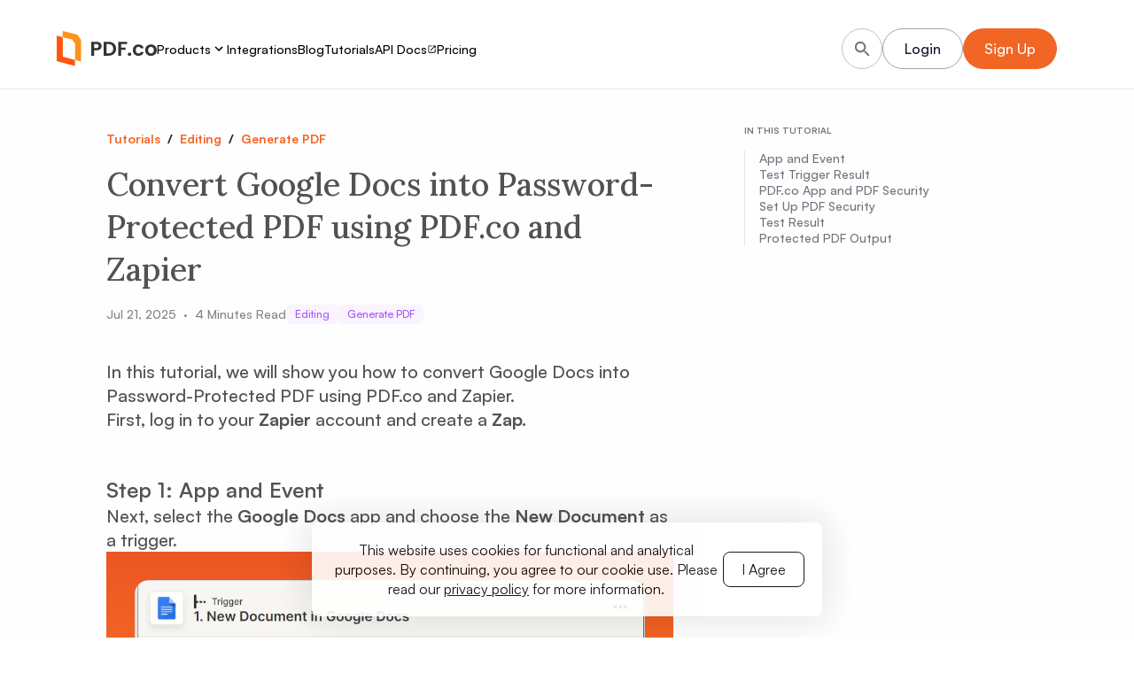

--- FILE ---
content_type: text/html; charset=utf-8
request_url: https://pdf.co/tutorials/convert-google-docs-into-password-protected-pdf-zapier
body_size: 14828
content:
<!DOCTYPE html><html lang="en"><head><meta charSet="utf-8"/><meta name="viewport" content="width=device-width"/><title>Convert Google Docs into Password-Protected PDF using PDF.co and Zapier | PDF.co</title><meta name="description" content="This tutorial shows how to convert Google Docs into password-protected PDFs using PDF.co and Zapier. It includes screenshots of the steps."/><meta property="og:title" content="Convert Google Docs into Password-Protected PDF using PDF.co and Zapier | PDF.co"/><meta property="og:description" content="This tutorial shows how to convert Google Docs into password-protected PDFs using PDF.co and Zapier. It includes screenshots of the steps."/><meta property="og:url" content="/tutorials/convert-google-docs-into-password-protected-pdf-zapier"/><meta property="og:type" content="article"/><meta property="og:site_name" content="PDF.co"/><meta property="og:locale" content="en_US"/><meta property="og:image" content="https://pdf.co/assets/images/og_img.jpg"/><link rel="canonical" href="https://pdf.co/tutorials/convert-google-docs-into-password-protected-pdf-zapier"/><meta name="next-head-count" content="12"/><link rel="preload" href="/_next/static/media/d9396795aa5ec363-s.p.woff2" as="font" type="font/woff2" crossorigin="anonymous" data-next-font="size-adjust"/><link rel="preload" href="/_next/static/media/7c85d340480eabe7-s.p.woff2" as="font" type="font/woff2" crossorigin="anonymous" data-next-font="size-adjust"/><link rel="preload" href="/_next/static/media/d3f699aba1c81be7-s.p.woff2" as="font" type="font/woff2" crossorigin="anonymous" data-next-font="size-adjust"/><link rel="preload" href="/_next/static/media/0d87c97aae65b4fc-s.p.woff2" as="font" type="font/woff2" crossorigin="anonymous" data-next-font="size-adjust"/><link rel="preload" href="/_next/static/media/b1dca2a5d44fc7a4-s.p.woff2" as="font" type="font/woff2" crossorigin="anonymous" data-next-font="size-adjust"/><link rel="preload" href="/_next/static/media/3eb4bb530f30483c-s.p.woff2" as="font" type="font/woff2" crossorigin="anonymous" data-next-font="size-adjust"/><link rel="preload" href="/_next/static/media/22539d17f3707926-s.p.woff2" as="font" type="font/woff2" crossorigin="anonymous" data-next-font="size-adjust"/><link rel="preload" href="/_next/static/media/17afee50ac86a1b9-s.p.woff2" as="font" type="font/woff2" crossorigin="anonymous" data-next-font="size-adjust"/><link rel="preload" href="/_next/static/media/c6d20a6ba91d97e6-s.p.woff2" as="font" type="font/woff2" crossorigin="anonymous" data-next-font="size-adjust"/><link rel="preload" href="/_next/static/media/e51fcc5397d024ec-s.p.woff2" as="font" type="font/woff2" crossorigin="anonymous" data-next-font="size-adjust"/><link rel="preload" href="/_next/static/media/5400951dfef1bc14-s.p.woff2" as="font" type="font/woff2" crossorigin="anonymous" data-next-font="size-adjust"/><link rel="preload" href="/_next/static/media/12084922609e6532-s.p.woff2" as="font" type="font/woff2" crossorigin="anonymous" data-next-font="size-adjust"/><link rel="preload" href="/_next/static/media/4f19a67e08e18f3c-s.p.woff2" as="font" type="font/woff2" crossorigin="anonymous" data-next-font="size-adjust"/><link rel="preload" href="/_next/static/media/110cbef534704ef8-s.p.woff2" as="font" type="font/woff2" crossorigin="anonymous" data-next-font="size-adjust"/><link rel="preload" href="/_next/static/media/08aedeceaf1dcd57-s.p.woff2" as="font" type="font/woff2" crossorigin="anonymous" data-next-font="size-adjust"/><link rel="preload" href="/_next/static/media/5c0c2bcbaa4149ca-s.p.woff2" as="font" type="font/woff2" crossorigin="anonymous" data-next-font="size-adjust"/><link rel="preload" href="/_next/static/media/a7de1893c596972f-s.p.woff2" as="font" type="font/woff2" crossorigin="anonymous" data-next-font="size-adjust"/><link rel="preload" href="/_next/static/media/cd226506cd1f1dee-s.p.woff2" as="font" type="font/woff2" crossorigin="anonymous" data-next-font="size-adjust"/><link rel="preload" href="/_next/static/media/0ea4f4df910e6120-s.p.woff2" as="font" type="font/woff2" crossorigin="anonymous" data-next-font="size-adjust"/><link rel="preload" href="/_next/static/media/739c2d8941231bb4-s.p.woff2" as="font" type="font/woff2" crossorigin="anonymous" data-next-font="size-adjust"/><link rel="preload" href="/_next/static/media/f54d3b402c212b9e-s.p.woff2" as="font" type="font/woff2" crossorigin="anonymous" data-next-font="size-adjust"/><link rel="preload" href="/_next/static/media/7108afb8b1381ad1-s.p.woff2" as="font" type="font/woff2" crossorigin="anonymous" data-next-font="size-adjust"/><link rel="preload" href="/_next/static/media/7ede3623c9ddac57-s.p.woff2" as="font" type="font/woff2" crossorigin="anonymous" data-next-font="size-adjust"/><link rel="preload" href="/_next/static/media/9e82d62334b205f4-s.p.woff2" as="font" type="font/woff2" crossorigin="anonymous" data-next-font="size-adjust"/><link rel="preload" href="/_next/static/media/6c9a125e97d835e1-s.p.woff2" as="font" type="font/woff2" crossorigin="anonymous" data-next-font="size-adjust"/><link rel="preload" href="/_next/static/media/4c285fdca692ea22-s.p.woff2" as="font" type="font/woff2" crossorigin="anonymous" data-next-font="size-adjust"/><link rel="preload" href="/_next/static/media/fe0777f1195381cb-s.p.woff2" as="font" type="font/woff2" crossorigin="anonymous" data-next-font="size-adjust"/><link rel="preload" href="/_next/static/media/eafabf029ad39a43-s.p.woff2" as="font" type="font/woff2" crossorigin="anonymous" data-next-font="size-adjust"/><link rel="preload" href="/_next/static/media/f10b8e9d91f3edcb-s.p.woff2" as="font" type="font/woff2" crossorigin="anonymous" data-next-font="size-adjust"/><link rel="preload" href="/_next/static/media/8888a3826f4a3af4-s.p.woff2" as="font" type="font/woff2" crossorigin="anonymous" data-next-font="size-adjust"/><link rel="preload" href="/_next/static/media/0484562807a97172-s.p.woff2" as="font" type="font/woff2" crossorigin="anonymous" data-next-font="size-adjust"/><link rel="preload" href="/_next/static/media/c3bc380753a8436c-s.p.woff2" as="font" type="font/woff2" crossorigin="anonymous" data-next-font="size-adjust"/><link rel="preload" href="/_next/static/media/a1386beebedccca4-s.p.woff2" as="font" type="font/woff2" crossorigin="anonymous" data-next-font="size-adjust"/><link rel="preload" href="/_next/static/media/7db6c35d839a711c-s.p.woff2" as="font" type="font/woff2" crossorigin="anonymous" data-next-font="size-adjust"/><link rel="preload" href="/_next/static/media/5fb25f343c7550ca-s.p.woff2" as="font" type="font/woff2" crossorigin="anonymous" data-next-font="size-adjust"/><link rel="preload" href="/_next/static/media/b8442747db2a9bad-s.p.woff2" as="font" type="font/woff2" crossorigin="anonymous" data-next-font="size-adjust"/><link rel="preload" href="/_next/static/media/6245472ced48d3be-s.p.woff2" as="font" type="font/woff2" crossorigin="anonymous" data-next-font="size-adjust"/><link rel="preload" href="/_next/static/media/b957ea75a84b6ea7-s.p.woff2" as="font" type="font/woff2" crossorigin="anonymous" data-next-font="size-adjust"/><link rel="preload" href="/_next/static/media/e4af272ccee01ff0-s.p.woff2" as="font" type="font/woff2" crossorigin="anonymous" data-next-font="size-adjust"/><link rel="preload" href="/_next/static/media/8e9860b6e62d6359-s.p.woff2" as="font" type="font/woff2" crossorigin="anonymous" data-next-font="size-adjust"/><link rel="preload" href="/_next/static/css/cb86e89d03aa19fe.css" as="style"/><link rel="stylesheet" href="/_next/static/css/cb86e89d03aa19fe.css" data-n-g=""/><noscript data-n-css=""></noscript><script defer="" nomodule="" src="/_next/static/chunks/polyfills-42372ed130431b0a.js"></script><script src="/_next/static/chunks/webpack-3268c7138092781f.js" defer=""></script><script src="/_next/static/chunks/framework-a55cb4ebcf0f563a.js" defer=""></script><script src="/_next/static/chunks/main-b76d22aa5a0a8cd6.js" defer=""></script><script src="/_next/static/chunks/pages/_app-8742c08442f7eb0c.js" defer=""></script><script src="/_next/static/chunks/146-a4e0c877a6684915.js" defer=""></script><script src="/_next/static/chunks/3913-ee9cfa3dd768f5e8.js" defer=""></script><script src="/_next/static/chunks/7231-bf3ed8b2268dd4b9.js" defer=""></script><script src="/_next/static/chunks/4038-97d671f33dcaff9e.js" defer=""></script><script src="/_next/static/chunks/4314-97ae1e30a0590a39.js" defer=""></script><script src="/_next/static/chunks/2897-08c033ecc010af08.js" defer=""></script><script src="/_next/static/chunks/pages/tutorials/%5Bslug%5D-1b37faa5a0b6c7f5.js" defer=""></script><script src="/_next/static/hWf5G06xkwSyqGqU8OUBd/_buildManifest.js" defer=""></script><script src="/_next/static/hWf5G06xkwSyqGqU8OUBd/_ssgManifest.js" defer=""></script></head><body><div id="__next"><div class="tailwind-container __variable_ad2006 __variable_d3ecc7 __variable_514d1b __variable_a0a6d1 __variable_1667f6"><div class="flex flex-col min-h-screen"><header class="w-full pt-[10px] pb-[20px] border-b border-b-[#E5E7EB] bg-white height-[100px] z-[99] top-0 sticky"><nav class="max-w-[1440px] mx-auto flex flex-row leading-normal items-center justify-between px-[20px] lg:px-10 xl:px-16 mt-[20px]"><section class="flex flex-row items-center h-[50px] xl:gap-x-[47px] lg:gap-x-4 gap-x-[8px] prevent-drag"><div class="lg:hidden flex items-center"><style data-emotion="css vubbuv">.css-vubbuv{-webkit-user-select:none;-moz-user-select:none;-ms-user-select:none;user-select:none;width:1em;height:1em;display:inline-block;fill:currentColor;-webkit-flex-shrink:0;-ms-flex-negative:0;flex-shrink:0;-webkit-transition:fill 200ms cubic-bezier(0.4, 0, 0.2, 1) 0ms;transition:fill 200ms cubic-bezier(0.4, 0, 0.2, 1) 0ms;font-size:1.5rem;}</style><svg class="MuiSvgIcon-root MuiSvgIcon-fontSizeMedium css-vubbuv" focusable="false" aria-hidden="true" viewBox="0 0 24 24" data-testid="MenuIcon" style="font-size:32px;cursor:pointer"><path d="M3 18h18v-2H3v2zm0-5h18v-2H3v2zm0-7v2h18V6H3z"></path></svg></div><a href="/"><img alt="PDF.co logo" loading="lazy" width="1333" height="477" decoding="async" data-nimg="1" class="w-[113px]" style="color:transparent" src="/_next/static/media/main_logo.78c6308a.svg"/></a><div class="nav-font flex-row gap-x-[35px] lg:gap-x-4 xl:gap-x-9 hidden lg:flex"><div class="flex-center relative"><span class="nav-font cursor-pointer nav-menu-hover">Products</span><style data-emotion="css vubbuv">.css-vubbuv{-webkit-user-select:none;-moz-user-select:none;-ms-user-select:none;user-select:none;width:1em;height:1em;display:inline-block;fill:currentColor;-webkit-flex-shrink:0;-ms-flex-negative:0;flex-shrink:0;-webkit-transition:fill 200ms cubic-bezier(0.4, 0, 0.2, 1) 0ms;transition:fill 200ms cubic-bezier(0.4, 0, 0.2, 1) 0ms;font-size:1.5rem;}</style><svg class="MuiSvgIcon-root MuiSvgIcon-fontSizeMedium css-vubbuv" focusable="false" aria-hidden="true" viewBox="0 0 24 24" data-testid="KeyboardArrowDownIcon" style="font-size:18px;transform:none;transition:transform 0.3s ease;cursor:pointer"><path d="M7.41 8.59 12 13.17l4.59-4.58L18 10l-6 6-6-6 1.41-1.41z"></path></svg></div><a class="nav-menu-hover" href="/integrations">Integrations</a><a class="nav-menu-hover" href="/resources/blog">Blog</a><a class="nav-menu-hover" href="/tutorials">Tutorials</a><a target="blank" class="flex flex-row gap-x-[3px] items-center" href="https://docs.pdf.co"><span class="nav-font nav-menu-hover">API Docs</span><style data-emotion="css vubbuv">.css-vubbuv{-webkit-user-select:none;-moz-user-select:none;-ms-user-select:none;user-select:none;width:1em;height:1em;display:inline-block;fill:currentColor;-webkit-flex-shrink:0;-ms-flex-negative:0;flex-shrink:0;-webkit-transition:fill 200ms cubic-bezier(0.4, 0, 0.2, 1) 0ms;transition:fill 200ms cubic-bezier(0.4, 0, 0.2, 1) 0ms;font-size:1.5rem;}</style><svg class="MuiSvgIcon-root MuiSvgIcon-fontSizeMedium css-vubbuv" focusable="false" aria-hidden="true" viewBox="0 0 24 24" data-testid="OpenInNewIcon" style="font-size:11px"><path d="M19 19H5V5h7V3H5c-1.11 0-2 .9-2 2v14c0 1.1.89 2 2 2h14c1.1 0 2-.9 2-2v-7h-2v7zM14 3v2h3.59l-9.83 9.83 1.41 1.41L19 6.41V10h2V3h-7z"></path></svg></a><a target="blank" href="https://app.pdf.co/subscriptions"><span class="nav-font nav-menu-hover">Pricing</span></a></div></section><div class="flex flex-row gap-x-5 lg:gap-x-3 xl:gap-x-5 items-center"><button aria-label="Search" class="secondary-btn-hover opacity-70 hidden md:flex w-[46px] h-[46px] justify-center items-center rounded-full border border-[#9CA3AF] text-[#323133]"><style data-emotion="css vubbuv">.css-vubbuv{-webkit-user-select:none;-moz-user-select:none;-ms-user-select:none;user-select:none;width:1em;height:1em;display:inline-block;fill:currentColor;-webkit-flex-shrink:0;-ms-flex-negative:0;flex-shrink:0;-webkit-transition:fill 200ms cubic-bezier(0.4, 0, 0.2, 1) 0ms;transition:fill 200ms cubic-bezier(0.4, 0, 0.2, 1) 0ms;font-size:1.5rem;}</style><svg class="MuiSvgIcon-root MuiSvgIcon-fontSizeMedium css-vubbuv" focusable="false" aria-hidden="true" viewBox="0 0 24 24" data-testid="SearchRoundedIcon" style="font-size:23px"><path d="M15.5 14h-.79l-.28-.27c1.2-1.4 1.82-3.31 1.48-5.34-.47-2.78-2.79-5-5.59-5.34-4.23-.52-7.79 3.04-7.27 7.27.34 2.8 2.56 5.12 5.34 5.59 2.03.34 3.94-.28 5.34-1.48l.27.28v.79l4.25 4.25c.41.41 1.08.41 1.49 0 .41-.41.41-1.08 0-1.49L15.5 14zm-6 0C7.01 14 5 11.99 5 9.5S7.01 5 9.5 5 14 7.01 14 9.5 11.99 14 9.5 14z"></path></svg></button><div class="flex flex-row items-center gap-x-[8px] md:gap-x-[20px] !hidden"><div class="w-[124px] h-[32px] sm:w-[148px] sm:h-[48px] rounded-[50px] profile-btn-skeleton animate-skeleton"></div><div class="w-[35px] h-[35px] sm:w-[50px] sm:h-[50px] rounded-full aspect-square profile-avatar-skeleton animate-skeleton"></div></div></div></nav></header><main class="flex-1 flex flex-col items-center bg-[#FFFEFE] max-w-[1440px] mx-auto w-full"><div class="w-full grid grid-cols-1 xl:grid-cols-[1fr_400px] max-w-[1440px] font-primary font-medium pt-[40px] pb-10 md:pb-[120px] px-5 md:px-10 xl:px-[120px] text-[20px] leading-[1.35] text-[#525252]"><div class="max-w-[720px]"><div class="mb-10"><div class="mb-4"><div class="flex flex-row items-center font-primary"><div><a class="text-primary font-bold text-[14px] leading-[1.35] hover:underline" href="/tutorials">Tutorials</a><span class="text-main mx-2 text-[14px] leading-[1.35] font-bold">/</span></div><div><a class="text-primary font-bold text-[14px] leading-[1.35] hover:underline" href="/tutorials/categories/editing">Editing</a><span class="text-main mx-2 text-[14px] leading-[1.35] font-bold">/</span></div><div><a class="text-primary font-bold text-[14px] leading-[1.35] hover:underline" href="/tutorials/categories/editing/tags/generate-pdf">Generate PDF</a></div></div></div><h1 class="font-lora text-[36px] mb-4">Convert Google Docs into Password-Protected PDF using PDF.co and Zapier</h1><div class="flex flex-col md:flex-row gap-x-6 gap-y-4 md:items-center w-full"><div class="font-medium text-[14px] leading-[1.35] text-typography-secondary whitespace-nowrap font-primary"><span>Jul 21, 2025</span><span class="mx-2">·</span><span>4<!-- --> Minutes Read</span></div><div class="flex flex-row gap-x-[10px] overflow-hidden"><a class="block px-[10px] py-[2px] bg-[#FAF4FF] text-[#A855F7] text-[12px] leading-[1.5] font-primary rounded-md whitespace-nowrap hover:no-underline cursor-pointer" href="/tutorials/categories/editing">Editing</a><a class="block px-[10px] py-[2px] bg-[#FAF4FF] text-[#A855F7] text-[12px] leading-[1.5] font-primary rounded-md whitespace-nowrap hover:no-underline cursor-pointer" href="/tutorials/categories/editing/tags/generate-pdf">Generate PDF</a></div></div></div><section class="flex flex-col gap-y-5"><p>In this tutorial, we will show you how to convert Google Docs into Password-Protected PDF using PDF.co and Zapier.</p><p>First, log in to your <strong>Zapier</strong> account and create a <strong>Zap.</strong></p></section><section class="my-10 block xl:hidden"><div class="w-full xl:sticky xl:top-[130px]"><h3 class="font-bold text-[10px] leading-[1.35] mb-4 uppercase text-[#71747D]">IN THIS TUTORIAL</h3><div class="pl-4 box-border flex flex-col text-[14px] gap-y-4 leading-[1.35] font-medium text-[#71747D] border-l border-[#E4E4E9]"><div class="flex flex-col gap-y-4"><a class="cursor-pointer hover:underline relative " href="/tutorials/convert-google-docs-into-password-protected-pdf-zapier#content-0"> App and Event</a></div><div class="flex flex-col gap-y-4"><a class="cursor-pointer hover:underline relative " href="/tutorials/convert-google-docs-into-password-protected-pdf-zapier#content-1"> Test Trigger Result</a></div><div class="flex flex-col gap-y-4"><a class="cursor-pointer hover:underline relative " href="/tutorials/convert-google-docs-into-password-protected-pdf-zapier#content-2"> PDF.co App and PDF Security</a></div><div class="flex flex-col gap-y-4"><a class="cursor-pointer hover:underline relative " href="/tutorials/convert-google-docs-into-password-protected-pdf-zapier#content-3"> Set Up PDF Security</a></div><div class="flex flex-col gap-y-4"><a class="cursor-pointer hover:underline relative " href="/tutorials/convert-google-docs-into-password-protected-pdf-zapier#content-4"> Test Result</a></div><div class="flex flex-col gap-y-4"><a class="cursor-pointer hover:underline relative " href="/tutorials/convert-google-docs-into-password-protected-pdf-zapier#content-5"> Protected PDF Output</a></div></div></div></section><div class="mt-[50px] gap-y-[50px]"><section class="flex flex-col gap-y-6 min-w-0"><div class="flex flex-col gap-y-12"><div class="flex flex-col gap-y-10 scroll-mt-[130px]" id="content-0"><div class="flex flex-col gap-y-5"><h2 class="font-semibold text-xl">Step 1:  App and Event</h2><p>Next, select the <strong>Google Docs</strong> app and choose the <strong>New Document</strong> as a trigger.</p><figure class="relative max-w-[700px] h-auto flex flex-col gap-y-2 cursor-zoom-in"><div class="tutorials-img-bg px-8 pt-8 pb-8 md:pb-0"><div class="rounded-t-[16px] rounded-b-[16px] md:rounded-b-none overflow-hidden"><img alt="App And Event" loading="lazy" width="899" height="471" decoding="async" data-nimg="1" class="w-full h-auto border border-solid border-gray-300" style="color:transparent" srcSet="/_next/image?url=https%3A%2F%2Fcdn.sanity.io%2Fimages%2F2niroq9z%2Fproduction%2F13a81a3ed30b4bef821d80c49cc954a5412b5ae8-899x471.png&amp;w=1080&amp;q=75 1x, /_next/image?url=https%3A%2F%2Fcdn.sanity.io%2Fimages%2F2niroq9z%2Fproduction%2F13a81a3ed30b4bef821d80c49cc954a5412b5ae8-899x471.png&amp;w=1920&amp;q=75 2x" src="/_next/image?url=https%3A%2F%2Fcdn.sanity.io%2Fimages%2F2niroq9z%2Fproduction%2F13a81a3ed30b4bef821d80c49cc954a5412b5ae8-899x471.png&amp;w=1920&amp;q=75"/></div></div></figure></div></div><div class="flex flex-col gap-y-10 scroll-mt-[130px]" id="content-1"><div class="flex flex-col gap-y-5"><h2 class="font-semibold text-xl">Step 2:  Test Trigger Result</h2><p>Then, click the test trigger button. Once the test trigger is successful, let’s move on to another app.</p><figure class="relative max-w-[700px] h-auto flex flex-col gap-y-2 cursor-zoom-in"><div class="tutorials-img-bg px-8 pt-8 pb-8 md:pb-0"><div class="rounded-t-[16px] rounded-b-[16px] md:rounded-b-none overflow-hidden"><img alt="Test Trigger Result" loading="lazy" width="899" height="793" decoding="async" data-nimg="1" class="w-full h-auto border border-solid border-gray-300" style="color:transparent" srcSet="/_next/image?url=https%3A%2F%2Fcdn.sanity.io%2Fimages%2F2niroq9z%2Fproduction%2F5cd99d80abb2f85c5678fdcead5b67c106e6ec06-899x793.png&amp;w=1080&amp;q=75 1x, /_next/image?url=https%3A%2F%2Fcdn.sanity.io%2Fimages%2F2niroq9z%2Fproduction%2F5cd99d80abb2f85c5678fdcead5b67c106e6ec06-899x793.png&amp;w=1920&amp;q=75 2x" src="/_next/image?url=https%3A%2F%2Fcdn.sanity.io%2Fimages%2F2niroq9z%2Fproduction%2F5cd99d80abb2f85c5678fdcead5b67c106e6ec06-899x793.png&amp;w=1920&amp;q=75"/></div></div></figure></div></div><div class="flex flex-col gap-y-10 scroll-mt-[130px]" id="content-2"><div class="flex flex-col gap-y-5"><h2 class="font-semibold text-xl">Step 3:  PDF.co App and PDF Security</h2><p>Let’s add another app. Kindly select the <strong>PDF.co</strong> app and choose<strong> PDF Security</strong> for the action event.</p><figure class="relative max-w-[700px] h-auto flex flex-col gap-y-2 cursor-zoom-in"><div class="tutorials-img-bg px-8 pt-8 pb-8 md:pb-0"><div class="rounded-t-[16px] rounded-b-[16px] md:rounded-b-none overflow-hidden"><img alt="PDF.co App and PDF Security" loading="lazy" width="747" height="397" decoding="async" data-nimg="1" class="w-full h-auto border border-solid border-gray-300" style="color:transparent" srcSet="/_next/image?url=https%3A%2F%2Fcdn.sanity.io%2Fimages%2F2niroq9z%2Fproduction%2Fb3f152ed5a69cdb006fffac6c117cae84604056e-747x397.png&amp;w=750&amp;q=75 1x, /_next/image?url=https%3A%2F%2Fcdn.sanity.io%2Fimages%2F2niroq9z%2Fproduction%2Fb3f152ed5a69cdb006fffac6c117cae84604056e-747x397.png&amp;w=1920&amp;q=75 2x" src="/_next/image?url=https%3A%2F%2Fcdn.sanity.io%2Fimages%2F2niroq9z%2Fproduction%2Fb3f152ed5a69cdb006fffac6c117cae84604056e-747x397.png&amp;w=1920&amp;q=75"/></div></div></figure></div></div><div class="flex flex-col gap-y-10 scroll-mt-[130px]" id="content-3"><div class="flex flex-col gap-y-5"><h2 class="font-semibold text-xl">Step 4:  Set Up PDF Security</h2><p>Set up PDF Security configuration.</p><ul class="list-disc text-main ml-8 flex flex-col gap-y-5"><li>For the <strong>PDF URL</strong> field, select the <strong>File pdf:(Exist but not shown).</strong></li><li>For the <strong>Mode</strong> field, select <strong>Add Security</strong> action.</li><li>Type in your preferred password for <strong>Owner and User passwords.</strong></li><li>For the <strong>Encryption Level</strong> field, choose the <strong>AES bit128.</strong></li><li>For the <strong>Printing</strong> field, set to false to prohibit printing documents.</li><li>For the <strong>Printing Quality</strong> field, you can choose either<strong> low-resolution or high-resolution</strong> quality.</li></ul><figure class="relative max-w-[700px] h-auto flex flex-col gap-y-2 cursor-zoom-in"><div class="tutorials-img-bg px-8 pt-8 pb-8 md:pb-0"><div class="rounded-t-[16px] rounded-b-[16px] md:rounded-b-none overflow-hidden"><img alt="PDF Security Configuration" loading="lazy" width="747" height="919" decoding="async" data-nimg="1" class="w-full h-auto border border-solid border-gray-300" style="color:transparent" srcSet="/_next/image?url=https%3A%2F%2Fcdn.sanity.io%2Fimages%2F2niroq9z%2Fproduction%2F295de4acab453bb93b0d5606a7d0452717271d1f-747x919.png&amp;w=750&amp;q=75 1x, /_next/image?url=https%3A%2F%2Fcdn.sanity.io%2Fimages%2F2niroq9z%2Fproduction%2F295de4acab453bb93b0d5606a7d0452717271d1f-747x919.png&amp;w=1920&amp;q=75 2x" src="/_next/image?url=https%3A%2F%2Fcdn.sanity.io%2Fimages%2F2niroq9z%2Fproduction%2F295de4acab453bb93b0d5606a7d0452717271d1f-747x919.png&amp;w=1920&amp;q=75"/></div></div></figure><ul class="list-disc text-main ml-8 flex flex-col gap-y-5"><li>In the<strong> Document Assembly</strong> field, set it to false to prohibit assembling the document.</li><li>In the <strong>Copying Content</strong> field, select false to prohibit copying content from PDF documents.</li><li>For the <strong>Modify Document</strong> field, set to false it will prohibit modification of PDF documents.</li><li>Select false to prohibit the<strong> filling of interactive form fields.</strong></li><li>To prohibit interacting with text annotations and forms in PDF documents set <strong>Commenting</strong> field to false.</li><li>Then, type your desired output file name for the <strong>Name</strong> field.</li></ul><figure class="relative max-w-[700px] h-auto flex flex-col gap-y-2 cursor-zoom-in"><div class="tutorials-img-bg px-8 pt-8 pb-8 md:pb-0"><div class="rounded-t-[16px] rounded-b-[16px] md:rounded-b-none overflow-hidden"><img alt="PDF Security Configuration" loading="lazy" width="751" height="697" decoding="async" data-nimg="1" class="w-full h-auto border border-solid border-gray-300" style="color:transparent" srcSet="/_next/image?url=https%3A%2F%2Fcdn.sanity.io%2Fimages%2F2niroq9z%2Fproduction%2F649c5a4eb31b9425863f7caa99ac6777e41dc562-751x697.png&amp;w=828&amp;q=75 1x, /_next/image?url=https%3A%2F%2Fcdn.sanity.io%2Fimages%2F2niroq9z%2Fproduction%2F649c5a4eb31b9425863f7caa99ac6777e41dc562-751x697.png&amp;w=1920&amp;q=75 2x" src="/_next/image?url=https%3A%2F%2Fcdn.sanity.io%2Fimages%2F2niroq9z%2Fproduction%2F649c5a4eb31b9425863f7caa99ac6777e41dc562-751x697.png&amp;w=1920&amp;q=75"/></div></div></figure><p>After setting up the PDF Security configuration, click the test and review button.</p></div></div><div class="flex flex-col gap-y-10 scroll-mt-[130px]" id="content-4"><div class="flex flex-col gap-y-5"><h2 class="font-semibold text-xl">Step 5:  Test Result</h2><p>Excellent! We successfully converted Google Docs and added PDF Security to PDF documents. You can copy and paste the URL to view the output.</p><figure class="relative max-w-[700px] h-auto flex flex-col gap-y-2 cursor-zoom-in"><div class="tutorials-img-bg px-8 pt-8 pb-8 md:pb-0"><div class="rounded-t-[16px] rounded-b-[16px] md:rounded-b-none overflow-hidden"><img alt="Test Result" loading="lazy" width="751" height="785" decoding="async" data-nimg="1" class="w-full h-auto border border-solid border-gray-300" style="color:transparent" srcSet="/_next/image?url=https%3A%2F%2Fcdn.sanity.io%2Fimages%2F2niroq9z%2Fproduction%2F461fe55cfc6733f9ba0e95ef8e82bf2c698a0b12-751x785.png&amp;w=828&amp;q=75 1x, /_next/image?url=https%3A%2F%2Fcdn.sanity.io%2Fimages%2F2niroq9z%2Fproduction%2F461fe55cfc6733f9ba0e95ef8e82bf2c698a0b12-751x785.png&amp;w=1920&amp;q=75 2x" src="/_next/image?url=https%3A%2F%2Fcdn.sanity.io%2Fimages%2F2niroq9z%2Fproduction%2F461fe55cfc6733f9ba0e95ef8e82bf2c698a0b12-751x785.png&amp;w=1920&amp;q=75"/></div></div></figure></div></div><div class="flex flex-col gap-y-10 scroll-mt-[130px]" id="content-5"><div class="flex flex-col gap-y-5"><h2 class="font-semibold text-xl">Step 6:  Protected PDF Output</h2><p>Here’s the protected PDF output.</p><figure class="relative max-w-[700px] h-auto flex flex-col gap-y-2 cursor-zoom-in"><div class="tutorials-img-bg px-8 pt-8 pb-8 md:pb-0"><div class="rounded-t-[16px] rounded-b-[16px] md:rounded-b-none overflow-hidden"><img alt="Protected PDF Output" loading="lazy" width="1469" height="869" decoding="async" data-nimg="1" class="w-full h-auto border border-solid border-gray-300" style="color:transparent" srcSet="/_next/image?url=https%3A%2F%2Fcdn.sanity.io%2Fimages%2F2niroq9z%2Fproduction%2F32672be13ed0a050981877c26c288d4587b4e716-1469x869.png&amp;w=1920&amp;q=75 1x, /_next/image?url=https%3A%2F%2Fcdn.sanity.io%2Fimages%2F2niroq9z%2Fproduction%2F32672be13ed0a050981877c26c288d4587b4e716-1469x869.png&amp;w=3840&amp;q=75 2x" src="/_next/image?url=https%3A%2F%2Fcdn.sanity.io%2Fimages%2F2niroq9z%2Fproduction%2F32672be13ed0a050981877c26c288d4587b4e716-1469x869.png&amp;w=3840&amp;q=75"/></div></div><figcaption class="text-[#999] italic text-sm">Protected PDF Output</figcaption></figure></div></div></div><div class="flex flex-col gap-y-4"><p>In this tutorial, you learned how to convert Google Docs into Password-Protected PDFs using PDF.co and Zapier. You also learned how to use the <code class="bg-[#dddeee] whitespace-pre-wrap">/v1/pdf/security/add</code> endpoint to put security passwords to PDF documents. You were also taught how to set up the PDF Security configuration and add security protection to PDF documents.</p><p>In case you’re interested, we also have a similar tutorial for converting Google Docs into <a class="text-primary hover:underline" target="" href="https://pdf.co/tutorials/convert-google-docs-into-password-protected-pdf-make">password-protected PDFs using PDF.co and Make</a>.</p></div><div class="mt-12"><div class="box-border border border-[#E4E4E4] rounded-2xl text-sm sm:text-[18px] relative overflow-hidden feedback-header max-w-[450px]"><div id="recaptcha-tutorial-page" class="hidden"></div><form class="h-full"><div class="flex flex-row gap-x-5 sm:gap-x-8 gap-y-3 items-center pl-4 sm:px-9 py-4"><span>Was this page helpful?</span><div class="flex flex-row gap-x-3 sm:gap-x-4"><button class="helpful-btn hover:bg-positive "><style data-emotion="css vubbuv">.css-vubbuv{-webkit-user-select:none;-moz-user-select:none;-ms-user-select:none;user-select:none;width:1em;height:1em;display:inline-block;fill:currentColor;-webkit-flex-shrink:0;-ms-flex-negative:0;flex-shrink:0;-webkit-transition:fill 200ms cubic-bezier(0.4, 0, 0.2, 1) 0ms;transition:fill 200ms cubic-bezier(0.4, 0, 0.2, 1) 0ms;font-size:1.5rem;}</style><svg class="MuiSvgIcon-root MuiSvgIcon-fontSizeMedium css-vubbuv" focusable="false" aria-hidden="true" viewBox="0 0 24 24" data-testid="SentimentVerySatisfiedIcon" style="font-size:28px"><circle cx="15.5" cy="9.5" r="1.5"></circle><circle cx="8.5" cy="9.5" r="1.5"></circle><path d="M11.99 2C6.47 2 2 6.48 2 12s4.47 10 9.99 10C17.52 22 22 17.52 22 12S17.52 2 11.99 2zM12 20c-4.42 0-8-3.58-8-8s3.58-8 8-8 8 3.58 8 8-3.58 8-8 8zm-5-6c.78 2.34 2.72 4 5 4s4.22-1.66 5-4H7z"></path></svg></button><button class="helpful-btn hover:bg-neutral "><style data-emotion="css vubbuv">.css-vubbuv{-webkit-user-select:none;-moz-user-select:none;-ms-user-select:none;user-select:none;width:1em;height:1em;display:inline-block;fill:currentColor;-webkit-flex-shrink:0;-ms-flex-negative:0;flex-shrink:0;-webkit-transition:fill 200ms cubic-bezier(0.4, 0, 0.2, 1) 0ms;transition:fill 200ms cubic-bezier(0.4, 0, 0.2, 1) 0ms;font-size:1.5rem;}</style><svg class="MuiSvgIcon-root MuiSvgIcon-fontSizeMedium css-vubbuv" focusable="false" aria-hidden="true" viewBox="0 0 24 24" data-testid="SentimentSatisfiedIcon" style="font-size:28px"><circle cx="15.5" cy="9.5" r="1.5"></circle><circle cx="8.5" cy="9.5" r="1.5"></circle><path d="M11.99 2C6.47 2 2 6.48 2 12s4.47 10 9.99 10C17.52 22 22 17.52 22 12S17.52 2 11.99 2zM12 20c-4.42 0-8-3.58-8-8s3.58-8 8-8 8 3.58 8 8-3.58 8-8 8zm0-4c-.73 0-1.38-.18-1.96-.52-.12.14-.86.98-1.01 1.15.86.55 1.87.87 2.97.87 1.11 0 2.12-.33 2.98-.88-.97-1.09-.01-.02-1.01-1.15-.59.35-1.24.53-1.97.53z"></path></svg></button><button class="helpful-btn hover:bg-negative "><style data-emotion="css vubbuv">.css-vubbuv{-webkit-user-select:none;-moz-user-select:none;-ms-user-select:none;user-select:none;width:1em;height:1em;display:inline-block;fill:currentColor;-webkit-flex-shrink:0;-ms-flex-negative:0;flex-shrink:0;-webkit-transition:fill 200ms cubic-bezier(0.4, 0, 0.2, 1) 0ms;transition:fill 200ms cubic-bezier(0.4, 0, 0.2, 1) 0ms;font-size:1.5rem;}</style><svg class="MuiSvgIcon-root MuiSvgIcon-fontSizeMedium css-vubbuv" focusable="false" aria-hidden="true" viewBox="0 0 24 24" data-testid="SentimentDissatisfiedIcon" style="font-size:28px"><circle cx="15.5" cy="9.5" r="1.5"></circle><circle cx="8.5" cy="9.5" r="1.5"></circle><path d="M11.99 2C6.47 2 2 6.48 2 12s4.47 10 9.99 10C17.52 22 22 17.52 22 12S17.52 2 11.99 2zM12 20c-4.42 0-8-3.58-8-8s3.58-8 8-8 8 3.58 8 8-3.58 8-8 8zm0-3.5c.73 0 1.39.19 1.97.53.12-.14.86-.98 1.01-1.14-.85-.56-1.87-.89-2.98-.89-1.11 0-2.13.33-2.99.88.97 1.09.01.02 1.01 1.14.59-.33 1.25-.52 1.98-.52z"></path></svg></button></div></div><div class="feedback-area "><div class="px-3 sm:px-9"><textarea name="feedback" class="w-full resize-none border border-main rounded-xl p-3 h-36 sm:h-40 outline-none" placeholder="Your feedback..."></textarea><input type="hidden" name="user_name" value=""/><p class="text-[12px] px-1">This site is protected by reCAPTCHA and the Google<a class="text-[#007bff]" href="https://policies.google.com/privacy"> Privacy Policy </a>and<a class="text-[#007bff]" href="https://policies.google.com/terms"> Terms of Service </a>apply.</p><div class="h-7 mt-1 px-1"></div></div><div class="bg-[#fafafa] border-t border-[#E4E4E4] px-7 sm:px-9 py-3 flex items-center justify-end"><button type="submit" class="rounded-xl box-border border px-2 py-1 sm:px-4 sm:py-2 hover:opacity-80 hover:transition-all ease-out flex-center flex-row gap-x-2 bg-main text-white border-transparent">Submit</button></div></div></form></div></div></section></div></div><section class="xl:ml-[80px] hidden xl:block"><div class="w-full xl:sticky xl:top-[130px]"><h3 class="font-bold text-[10px] leading-[1.35] mb-4 uppercase text-[#71747D]">IN THIS TUTORIAL</h3><div class="pl-4 box-border flex flex-col text-[14px] gap-y-4 leading-[1.35] font-medium text-[#71747D] border-l border-[#E4E4E9]"><div class="flex flex-col gap-y-4"><a class="cursor-pointer hover:underline relative " href="/tutorials/convert-google-docs-into-password-protected-pdf-zapier#content-0"> App and Event</a></div><div class="flex flex-col gap-y-4"><a class="cursor-pointer hover:underline relative " href="/tutorials/convert-google-docs-into-password-protected-pdf-zapier#content-1"> Test Trigger Result</a></div><div class="flex flex-col gap-y-4"><a class="cursor-pointer hover:underline relative " href="/tutorials/convert-google-docs-into-password-protected-pdf-zapier#content-2"> PDF.co App and PDF Security</a></div><div class="flex flex-col gap-y-4"><a class="cursor-pointer hover:underline relative " href="/tutorials/convert-google-docs-into-password-protected-pdf-zapier#content-3"> Set Up PDF Security</a></div><div class="flex flex-col gap-y-4"><a class="cursor-pointer hover:underline relative " href="/tutorials/convert-google-docs-into-password-protected-pdf-zapier#content-4"> Test Result</a></div><div class="flex flex-col gap-y-4"><a class="cursor-pointer hover:underline relative " href="/tutorials/convert-google-docs-into-password-protected-pdf-zapier#content-5"> Protected PDF Output</a></div></div></div></section></div><section class="max-w-[1440px] w-full px-5 md:px-10 xl:px-[120px] mb-10 md:mb-[200px] flex-center flex-col"><div class="w-full flex flex-row items-center justify-between mb-5 md:mb-10"><h2 class="font-lora font-medium text-[24px] md:text-[36px] leading-[1.35] text-[#262626]">Related Tutorials</h2><a class="
        primary-btn
        
        hidden sm:flex items-center flex-row gap-x-[6px] font-primary font-bold text-sm
        bg-transparent
        text-main
        hover:transparent-btn-hover
        
      " target="_self" href="/tutorials/categories/editing/tags/generate-pdf">See Related Tutorials<div class="flex items-center justify-center relative"><svg class="animated-chevron" width="10" height="17" viewBox="0 0 10 17" fill="none" xmlns="http://www.w3.org/2000/svg"><path d="M5.53523 10.0645L1.23792 14.55C0.920694 14.8802 0.920694 15.4221 1.23792 15.7523C1.55508 16.0826 2.06742 16.0826 2.38459 15.7523L8.7622 9.10097C8.83758 9.02264 8.89736 8.92959 8.93818 8.82716C8.979 8.72473 9 8.61493 9 8.50403C9 8.39314 8.979 8.28333 8.93818 8.1809C8.89736 8.07847 8.83758 7.98542 8.7622 7.90709L2.39271 1.24726C2.31743 1.16887 2.22802 1.10669 2.12964 1.06426C2.03132 1.02184 1.92584 1 1.8194 1C1.7129 1 1.60748 1.02184 1.5091 1.06426C1.41072 1.10669 1.32131 1.16887 1.24604 1.24726C1.17076 1.32565 1.11098 1.41872 1.07028 1.52114C1.02952 1.62356 1.00852 1.73334 1.00852 1.8442C1.00852 1.95507 1.02952 2.06484 1.07028 2.16727C1.11098 2.26969 1.17076 2.36276 1.24604 2.44115L5.63447 7.03594L7.08167 8.5L5.53523 10.0645Z" fill="#121827" stroke="#121827"></path></svg><svg class="animated-arrow" width="21" height="17" viewBox="0 0 21 17" fill="none" xmlns="http://www.w3.org/2000/svg"><path d="M1.86662 9.34652H17.0427L11.7144 14.55C11.3764 14.8802 11.3764 15.4221 11.7144 15.7523C12.0524 16.0826 12.5983 16.0826 12.9363 15.7523L19.7466 9.10097C19.8269 9.02264 19.8906 8.92959 19.9341 8.82716C19.9776 8.72473 20 8.61493 20 8.50403C20 8.39314 19.9776 8.28333 19.9341 8.1809C19.8906 8.07847 19.8269 7.98542 19.7466 7.90709L12.945 1.24726C12.8648 1.16887 12.7695 1.10669 12.6647 1.06426C12.5599 1.02184 12.4475 1 12.334 1C12.2206 1 12.1082 1.02184 12.0034 1.06426C11.8985 1.10669 11.8033 1.16887 11.7231 1.24726C11.6428 1.32565 11.5792 1.41872 11.5358 1.52114C11.4923 1.62356 11.47 1.73334 11.47 1.8442C11.47 1.95507 11.4923 2.06484 11.5358 2.16727C11.5792 2.26969 11.6428 2.36276 11.7231 2.44115L17.0427 7.65307H1.86662C1.38998 7.65307 1 8.0341 1 8.4998C1 8.9655 1.38998 9.34652 1.86662 9.34652Z" fill="#121827" stroke="#121827"></path></svg></div></a></div><div class="flex flex-wrap gap-5 w-full"><div class="w-full md:w-[283px] flex flex-col min-w-[283px] rounded-[14px]"><div class="relative flex-center w-full h-[214px] cursor-pointer rounded-[13px] overflow-hidden"><img alt="Tutorial default thumbnail" loading="lazy" decoding="async" data-nimg="fill" class="object-cover" style="position:absolute;height:100%;width:100%;left:0;top:0;right:0;bottom:0;color:transparent" sizes="100vw" srcSet="/_next/image?url=%2F_next%2Fstatic%2Fmedia%2Ftutorial-placeholder.de8908df.png&amp;w=640&amp;q=75 640w, /_next/image?url=%2F_next%2Fstatic%2Fmedia%2Ftutorial-placeholder.de8908df.png&amp;w=750&amp;q=75 750w, /_next/image?url=%2F_next%2Fstatic%2Fmedia%2Ftutorial-placeholder.de8908df.png&amp;w=828&amp;q=75 828w, /_next/image?url=%2F_next%2Fstatic%2Fmedia%2Ftutorial-placeholder.de8908df.png&amp;w=1080&amp;q=75 1080w, /_next/image?url=%2F_next%2Fstatic%2Fmedia%2Ftutorial-placeholder.de8908df.png&amp;w=1200&amp;q=75 1200w, /_next/image?url=%2F_next%2Fstatic%2Fmedia%2Ftutorial-placeholder.de8908df.png&amp;w=1920&amp;q=75 1920w, /_next/image?url=%2F_next%2Fstatic%2Fmedia%2Ftutorial-placeholder.de8908df.png&amp;w=2048&amp;q=75 2048w, /_next/image?url=%2F_next%2Fstatic%2Fmedia%2Ftutorial-placeholder.de8908df.png&amp;w=3840&amp;q=75 3840w" src="/_next/image?url=%2F_next%2Fstatic%2Fmedia%2Ftutorial-placeholder.de8908df.png&amp;w=3840&amp;q=75"/></div><div class="px-2 space-y-3 mt-4"><div class="w-full flex gap-x-[10px] gap-y-[10px] mx-auto flex-nowrap overflow-hidden"><a class="block px-[10px] py-[2px] bg-[#FAF4FF] text-[#A855F7] text-[12px] leading-[1.5] font-primary rounded-md whitespace-nowrap hover:no-underline cursor-pointer" href="/tutorials/categories/editing/tags/generate-pdf">Generate PDF</a><a class="block px-[10px] py-[2px] bg-[#FAF4FF] text-[#A855F7] text-[12px] leading-[1.5] font-primary rounded-md whitespace-nowrap hover:no-underline cursor-pointer" href="/tutorials/categories/automation/tags/zapier">Zapier</a></div><a class="text-sm text-[#121827] font-lora font-normal w-full line-clamp-2 hover:underline" href="/tutorials/save-excel-as-pdf-landscape-zapier">Save Excel as PDF Landscape using PDF.co and Zapier</a><div class="font-medium text-[14px] leading-[1.35] text-typography-secondary whitespace-nowrap font-primary"><span>Sep 2, 2024</span><span class="mx-2">·</span><span>4<!-- --> Minutes Read</span></div></div></div><div class="w-full md:w-[283px] flex flex-col min-w-[283px] rounded-[14px]"><div class="relative flex-center w-full h-[214px] cursor-pointer rounded-[13px] overflow-hidden"><img alt="Tutorial default thumbnail" loading="lazy" decoding="async" data-nimg="fill" class="object-cover" style="position:absolute;height:100%;width:100%;left:0;top:0;right:0;bottom:0;color:transparent" sizes="100vw" srcSet="/_next/image?url=%2F_next%2Fstatic%2Fmedia%2Ftutorial-placeholder.de8908df.png&amp;w=640&amp;q=75 640w, /_next/image?url=%2F_next%2Fstatic%2Fmedia%2Ftutorial-placeholder.de8908df.png&amp;w=750&amp;q=75 750w, /_next/image?url=%2F_next%2Fstatic%2Fmedia%2Ftutorial-placeholder.de8908df.png&amp;w=828&amp;q=75 828w, /_next/image?url=%2F_next%2Fstatic%2Fmedia%2Ftutorial-placeholder.de8908df.png&amp;w=1080&amp;q=75 1080w, /_next/image?url=%2F_next%2Fstatic%2Fmedia%2Ftutorial-placeholder.de8908df.png&amp;w=1200&amp;q=75 1200w, /_next/image?url=%2F_next%2Fstatic%2Fmedia%2Ftutorial-placeholder.de8908df.png&amp;w=1920&amp;q=75 1920w, /_next/image?url=%2F_next%2Fstatic%2Fmedia%2Ftutorial-placeholder.de8908df.png&amp;w=2048&amp;q=75 2048w, /_next/image?url=%2F_next%2Fstatic%2Fmedia%2Ftutorial-placeholder.de8908df.png&amp;w=3840&amp;q=75 3840w" src="/_next/image?url=%2F_next%2Fstatic%2Fmedia%2Ftutorial-placeholder.de8908df.png&amp;w=3840&amp;q=75"/></div><div class="px-2 space-y-3 mt-4"><div class="w-full flex gap-x-[10px] gap-y-[10px] mx-auto flex-nowrap overflow-hidden"><a class="block px-[10px] py-[2px] bg-[#FAF4FF] text-[#A855F7] text-[12px] leading-[1.5] font-primary rounded-md whitespace-nowrap hover:no-underline cursor-pointer" href="/tutorials/categories/editing/tags/generate-pdf">Generate PDF</a><a class="block px-[10px] py-[2px] bg-[#FAF4FF] text-[#A855F7] text-[12px] leading-[1.5] font-primary rounded-md whitespace-nowrap hover:no-underline cursor-pointer" href="/tutorials/categories/misc/tags/barcode">Barcode</a></div><a class="text-sm text-[#121827] font-lora font-normal w-full line-clamp-2 hover:underline" href="/tutorials/webinar-barcode-generation-api">Barcode Generation API - Webinar for Advanced Programmers</a><div class="font-medium text-[14px] leading-[1.35] text-typography-secondary whitespace-nowrap font-primary"><span>Sep 2, 2024</span><span class="mx-2">·</span><span>4<!-- --> Minutes Read</span></div></div></div><div class="w-full md:w-[283px] flex flex-col min-w-[283px] rounded-[14px]"><div class="relative flex-center w-full h-[214px] cursor-pointer rounded-[13px] overflow-hidden"><img alt="Tutorial default thumbnail" loading="lazy" decoding="async" data-nimg="fill" class="object-cover" style="position:absolute;height:100%;width:100%;left:0;top:0;right:0;bottom:0;color:transparent" sizes="100vw" srcSet="/_next/image?url=%2F_next%2Fstatic%2Fmedia%2Ftutorial-placeholder.de8908df.png&amp;w=640&amp;q=75 640w, /_next/image?url=%2F_next%2Fstatic%2Fmedia%2Ftutorial-placeholder.de8908df.png&amp;w=750&amp;q=75 750w, /_next/image?url=%2F_next%2Fstatic%2Fmedia%2Ftutorial-placeholder.de8908df.png&amp;w=828&amp;q=75 828w, /_next/image?url=%2F_next%2Fstatic%2Fmedia%2Ftutorial-placeholder.de8908df.png&amp;w=1080&amp;q=75 1080w, /_next/image?url=%2F_next%2Fstatic%2Fmedia%2Ftutorial-placeholder.de8908df.png&amp;w=1200&amp;q=75 1200w, /_next/image?url=%2F_next%2Fstatic%2Fmedia%2Ftutorial-placeholder.de8908df.png&amp;w=1920&amp;q=75 1920w, /_next/image?url=%2F_next%2Fstatic%2Fmedia%2Ftutorial-placeholder.de8908df.png&amp;w=2048&amp;q=75 2048w, /_next/image?url=%2F_next%2Fstatic%2Fmedia%2Ftutorial-placeholder.de8908df.png&amp;w=3840&amp;q=75 3840w" src="/_next/image?url=%2F_next%2Fstatic%2Fmedia%2Ftutorial-placeholder.de8908df.png&amp;w=3840&amp;q=75"/></div><div class="px-2 space-y-3 mt-4"><div class="w-full flex gap-x-[10px] gap-y-[10px] mx-auto flex-nowrap overflow-hidden"><a class="block px-[10px] py-[2px] bg-[#FAF4FF] text-[#A855F7] text-[12px] leading-[1.5] font-primary rounded-md whitespace-nowrap hover:no-underline cursor-pointer" href="/tutorials/categories/conversion/tags/email-to-pdf">Convert Email to PDF</a><a class="block px-[10px] py-[2px] bg-[#FAF4FF] text-[#A855F7] text-[12px] leading-[1.5] font-primary rounded-md whitespace-nowrap hover:no-underline cursor-pointer" href="/tutorials/categories/editing/tags/generate-pdf">Generate PDF</a></div><a class="text-sm text-[#121827] font-lora font-normal w-full line-clamp-2 hover:underline" href="/tutorials/convert-outlook-email-to-pdf-make">How to Convert Outlook Email to PDF using PDF.co and Make</a><div class="font-medium text-[14px] leading-[1.35] text-typography-secondary whitespace-nowrap font-primary"><span>Sep 9, 2024</span><span class="mx-2">·</span><span>6<!-- --> Minutes Read</span></div></div></div><div class="w-full md:w-[283px] flex flex-col min-w-[283px] rounded-[14px]"><div class="relative flex-center w-full h-[214px] cursor-pointer rounded-[13px] overflow-hidden"><img alt="Tutorial default thumbnail" loading="lazy" decoding="async" data-nimg="fill" class="object-cover" style="position:absolute;height:100%;width:100%;left:0;top:0;right:0;bottom:0;color:transparent" sizes="100vw" srcSet="/_next/image?url=%2F_next%2Fstatic%2Fmedia%2Ftutorial-placeholder.de8908df.png&amp;w=640&amp;q=75 640w, /_next/image?url=%2F_next%2Fstatic%2Fmedia%2Ftutorial-placeholder.de8908df.png&amp;w=750&amp;q=75 750w, /_next/image?url=%2F_next%2Fstatic%2Fmedia%2Ftutorial-placeholder.de8908df.png&amp;w=828&amp;q=75 828w, /_next/image?url=%2F_next%2Fstatic%2Fmedia%2Ftutorial-placeholder.de8908df.png&amp;w=1080&amp;q=75 1080w, /_next/image?url=%2F_next%2Fstatic%2Fmedia%2Ftutorial-placeholder.de8908df.png&amp;w=1200&amp;q=75 1200w, /_next/image?url=%2F_next%2Fstatic%2Fmedia%2Ftutorial-placeholder.de8908df.png&amp;w=1920&amp;q=75 1920w, /_next/image?url=%2F_next%2Fstatic%2Fmedia%2Ftutorial-placeholder.de8908df.png&amp;w=2048&amp;q=75 2048w, /_next/image?url=%2F_next%2Fstatic%2Fmedia%2Ftutorial-placeholder.de8908df.png&amp;w=3840&amp;q=75 3840w" src="/_next/image?url=%2F_next%2Fstatic%2Fmedia%2Ftutorial-placeholder.de8908df.png&amp;w=3840&amp;q=75"/></div><div class="px-2 space-y-3 mt-4"><div class="w-full flex gap-x-[10px] gap-y-[10px] mx-auto flex-nowrap overflow-hidden"><a class="block px-[10px] py-[2px] bg-[#FAF4FF] text-[#A855F7] text-[12px] leading-[1.5] font-primary rounded-md whitespace-nowrap hover:no-underline cursor-pointer" href="/tutorials/categories/editing/tags/generate-pdf">Generate PDF</a><a class="block px-[10px] py-[2px] bg-[#FAF4FF] text-[#A855F7] text-[12px] leading-[1.5] font-primary rounded-md whitespace-nowrap hover:no-underline cursor-pointer" href="/tutorials/categories/automation/tags/zapier">Zapier</a></div><a class="text-sm text-[#121827] font-lora font-normal w-full line-clamp-2 hover:underline" href="/tutorials/generate-pdf-with-formsite-data">Generate PDF with Formsite Data using PDF.co and Zapier</a><div class="font-medium text-[14px] leading-[1.35] text-typography-secondary whitespace-nowrap font-primary"><span>Sep 2, 2024</span><span class="mx-2">·</span><span>2<!-- --> Minutes Read</span></div></div></div></div><a class="
        primary-btn
        
        sm:hidden mt-5 flex items-center flex-row gap-x-[6px] font-primary font-bold text-sm
        bg-transparent
        text-main
        hover:transparent-btn-hover
        
      " target="_self" href="/tutorials/categories/editing/tags/generate-pdf">See Related Tutorials<div class="flex items-center justify-center relative"><svg class="animated-chevron" width="10" height="17" viewBox="0 0 10 17" fill="none" xmlns="http://www.w3.org/2000/svg"><path d="M5.53523 10.0645L1.23792 14.55C0.920694 14.8802 0.920694 15.4221 1.23792 15.7523C1.55508 16.0826 2.06742 16.0826 2.38459 15.7523L8.7622 9.10097C8.83758 9.02264 8.89736 8.92959 8.93818 8.82716C8.979 8.72473 9 8.61493 9 8.50403C9 8.39314 8.979 8.28333 8.93818 8.1809C8.89736 8.07847 8.83758 7.98542 8.7622 7.90709L2.39271 1.24726C2.31743 1.16887 2.22802 1.10669 2.12964 1.06426C2.03132 1.02184 1.92584 1 1.8194 1C1.7129 1 1.60748 1.02184 1.5091 1.06426C1.41072 1.10669 1.32131 1.16887 1.24604 1.24726C1.17076 1.32565 1.11098 1.41872 1.07028 1.52114C1.02952 1.62356 1.00852 1.73334 1.00852 1.8442C1.00852 1.95507 1.02952 2.06484 1.07028 2.16727C1.11098 2.26969 1.17076 2.36276 1.24604 2.44115L5.63447 7.03594L7.08167 8.5L5.53523 10.0645Z" fill="#121827" stroke="#121827"></path></svg><svg class="animated-arrow" width="21" height="17" viewBox="0 0 21 17" fill="none" xmlns="http://www.w3.org/2000/svg"><path d="M1.86662 9.34652H17.0427L11.7144 14.55C11.3764 14.8802 11.3764 15.4221 11.7144 15.7523C12.0524 16.0826 12.5983 16.0826 12.9363 15.7523L19.7466 9.10097C19.8269 9.02264 19.8906 8.92959 19.9341 8.82716C19.9776 8.72473 20 8.61493 20 8.50403C20 8.39314 19.9776 8.28333 19.9341 8.1809C19.8906 8.07847 19.8269 7.98542 19.7466 7.90709L12.945 1.24726C12.8648 1.16887 12.7695 1.10669 12.6647 1.06426C12.5599 1.02184 12.4475 1 12.334 1C12.2206 1 12.1082 1.02184 12.0034 1.06426C11.8985 1.10669 11.8033 1.16887 11.7231 1.24726C11.6428 1.32565 11.5792 1.41872 11.5358 1.52114C11.4923 1.62356 11.47 1.73334 11.47 1.8442C11.47 1.95507 11.4923 2.06484 11.5358 2.16727C11.5792 2.26969 11.6428 2.36276 11.7231 2.44115L17.0427 7.65307H1.86662C1.38998 7.65307 1 8.0341 1 8.4998C1 8.9655 1.38998 9.34652 1.86662 9.34652Z" fill="#121827" stroke="#121827"></path></svg></div></a></section><div id="portal"></div></main><section class="w-full flex flex-col gap-y-12 items-center justify-center banner-design px-8 py-14 mt-auto"><div class="font-lora text-center text-[32px] lg:text-[40px] text-white leading-[130%] font-normal max-w-[921px] mx-auto"><span>Start Your PDF Automation Journey with PDF.co: </span><br/><span>Sign Up and Get Your API Key Now</span></div><a class="
        primary-btn
        
        flex flex-row items-center max-w-fit gap-x-[10px] px-8 h-[48px] rounded-[35px] font-primary text-base font-bold
        bg-white
        text-[#F16625]
        hover:white-btn-hover
        
      " target="_blank" href="https://app.pdf.co/signup">Get Started for Free<div class="flex items-center justify-center relative"><svg class="animated-chevron" width="10" height="17" viewBox="0 0 10 17" fill="none" xmlns="http://www.w3.org/2000/svg"><path d="M5.53523 10.0645L1.23792 14.55C0.920694 14.8802 0.920694 15.4221 1.23792 15.7523C1.55508 16.0826 2.06742 16.0826 2.38459 15.7523L8.7622 9.10097C8.83758 9.02264 8.89736 8.92959 8.93818 8.82716C8.979 8.72473 9 8.61493 9 8.50403C9 8.39314 8.979 8.28333 8.93818 8.1809C8.89736 8.07847 8.83758 7.98542 8.7622 7.90709L2.39271 1.24726C2.31743 1.16887 2.22802 1.10669 2.12964 1.06426C2.03132 1.02184 1.92584 1 1.8194 1C1.7129 1 1.60748 1.02184 1.5091 1.06426C1.41072 1.10669 1.32131 1.16887 1.24604 1.24726C1.17076 1.32565 1.11098 1.41872 1.07028 1.52114C1.02952 1.62356 1.00852 1.73334 1.00852 1.8442C1.00852 1.95507 1.02952 2.06484 1.07028 2.16727C1.11098 2.26969 1.17076 2.36276 1.24604 2.44115L5.63447 7.03594L7.08167 8.5L5.53523 10.0645Z" fill="#F16625" stroke="#F16625"></path></svg><svg class="animated-arrow" width="21" height="17" viewBox="0 0 21 17" fill="none" xmlns="http://www.w3.org/2000/svg"><path d="M1.86662 9.34652H17.0427L11.7144 14.55C11.3764 14.8802 11.3764 15.4221 11.7144 15.7523C12.0524 16.0826 12.5983 16.0826 12.9363 15.7523L19.7466 9.10097C19.8269 9.02264 19.8906 8.92959 19.9341 8.82716C19.9776 8.72473 20 8.61493 20 8.50403C20 8.39314 19.9776 8.28333 19.9341 8.1809C19.8906 8.07847 19.8269 7.98542 19.7466 7.90709L12.945 1.24726C12.8648 1.16887 12.7695 1.10669 12.6647 1.06426C12.5599 1.02184 12.4475 1 12.334 1C12.2206 1 12.1082 1.02184 12.0034 1.06426C11.8985 1.10669 11.8033 1.16887 11.7231 1.24726C11.6428 1.32565 11.5792 1.41872 11.5358 1.52114C11.4923 1.62356 11.47 1.73334 11.47 1.8442C11.47 1.95507 11.4923 2.06484 11.5358 2.16727C11.5792 2.26969 11.6428 2.36276 11.7231 2.44115L17.0427 7.65307H1.86662C1.38998 7.65307 1 8.0341 1 8.4998C1 8.9655 1.38998 9.34652 1.86662 9.34652Z" fill="#F16625" stroke="#F16625"></path></svg></div></a></section><footer class="w-full bg-[#030712]"><div class="mx-auto px-5 sm:px-10 lg:px-[120px] pt-16 pb-8 flex flex-col justify-between max-w-[1440px]"><section class="flex flex-col md:flex-row justify-between gap-y-[72px] gap-x-[84px]"><div class="flex flex-col gap-y-12"><div class="flex flex-col gap-y-5"><a href="/"><img alt="PDF.co logo" loading="lazy" width="113" height="42" decoding="async" data-nimg="1" class="w-[113px]" style="color:transparent" src="/_next/static/media/main_logo_Light.8bb2c3cc.svg"/></a><a class="
        primary-btn
        
        lg:ml-0 px-[32px] py-[10px] flex-center uppercase flex-center flex-row max-w-fit gap-x-[10px] rounded-[35px] font-primary text-[14px] font-bold leading-normal whitespace-nowrap
        bg-[#F16625]
        text-white
        hover:primary-btn-hover
        
      " target="_blank" href="https://app.pdf.co/signup">Get Started for Free<div class="flex items-center justify-center relative"><svg class="animated-chevron" width="10" height="17" viewBox="0 0 10 17" fill="none" xmlns="http://www.w3.org/2000/svg"><path d="M5.53523 10.0645L1.23792 14.55C0.920694 14.8802 0.920694 15.4221 1.23792 15.7523C1.55508 16.0826 2.06742 16.0826 2.38459 15.7523L8.7622 9.10097C8.83758 9.02264 8.89736 8.92959 8.93818 8.82716C8.979 8.72473 9 8.61493 9 8.50403C9 8.39314 8.979 8.28333 8.93818 8.1809C8.89736 8.07847 8.83758 7.98542 8.7622 7.90709L2.39271 1.24726C2.31743 1.16887 2.22802 1.10669 2.12964 1.06426C2.03132 1.02184 1.92584 1 1.8194 1C1.7129 1 1.60748 1.02184 1.5091 1.06426C1.41072 1.10669 1.32131 1.16887 1.24604 1.24726C1.17076 1.32565 1.11098 1.41872 1.07028 1.52114C1.02952 1.62356 1.00852 1.73334 1.00852 1.8442C1.00852 1.95507 1.02952 2.06484 1.07028 2.16727C1.11098 2.26969 1.17076 2.36276 1.24604 2.44115L5.63447 7.03594L7.08167 8.5L5.53523 10.0645Z" fill="white" stroke="white"></path></svg><svg class="animated-arrow" width="21" height="17" viewBox="0 0 21 17" fill="none" xmlns="http://www.w3.org/2000/svg"><path d="M1.86662 9.34652H17.0427L11.7144 14.55C11.3764 14.8802 11.3764 15.4221 11.7144 15.7523C12.0524 16.0826 12.5983 16.0826 12.9363 15.7523L19.7466 9.10097C19.8269 9.02264 19.8906 8.92959 19.9341 8.82716C19.9776 8.72473 20 8.61493 20 8.50403C20 8.39314 19.9776 8.28333 19.9341 8.1809C19.8906 8.07847 19.8269 7.98542 19.7466 7.90709L12.945 1.24726C12.8648 1.16887 12.7695 1.10669 12.6647 1.06426C12.5599 1.02184 12.4475 1 12.334 1C12.2206 1 12.1082 1.02184 12.0034 1.06426C11.8985 1.10669 11.8033 1.16887 11.7231 1.24726C11.6428 1.32565 11.5792 1.41872 11.5358 1.52114C11.4923 1.62356 11.47 1.73334 11.47 1.8442C11.47 1.95507 11.4923 2.06484 11.5358 2.16727C11.5792 2.26969 11.6428 2.36276 11.7231 2.44115L17.0427 7.65307H1.86662C1.38998 7.65307 1 8.0341 1 8.4998C1 8.9655 1.38998 9.34652 1.86662 9.34652Z" fill="white" stroke="white"></path></svg></div></a><div class="flex items-center gap-x-[15px]"><a target="_blank" aria-label="Go to PDF.co YouTube channel" href="https://www.youtube.com/@PDFco"><style data-emotion="css vubbuv">.css-vubbuv{-webkit-user-select:none;-moz-user-select:none;-ms-user-select:none;user-select:none;width:1em;height:1em;display:inline-block;fill:currentColor;-webkit-flex-shrink:0;-ms-flex-negative:0;flex-shrink:0;-webkit-transition:fill 200ms cubic-bezier(0.4, 0, 0.2, 1) 0ms;transition:fill 200ms cubic-bezier(0.4, 0, 0.2, 1) 0ms;font-size:1.5rem;}</style><svg class="MuiSvgIcon-root MuiSvgIcon-fontSizeMedium css-vubbuv" focusable="false" aria-hidden="true" viewBox="0 0 24 24" data-testid="YouTubeIcon" style="color:white"><path d="M10 15l5.19-3L10 9v6m11.56-7.83c.13.47.22 1.1.28 1.9.07.8.1 1.49.1 2.09L22 12c0 2.19-.16 3.8-.44 4.83-.25.9-.83 1.48-1.73 1.73-.47.13-1.33.22-2.65.28-1.3.07-2.49.1-3.59.1L12 19c-4.19 0-6.8-.16-7.83-.44-.9-.25-1.48-.83-1.73-1.73-.13-.47-.22-1.1-.28-1.9-.07-.8-.1-1.49-.1-2.09L2 12c0-2.19.16-3.8.44-4.83.25-.9.83-1.48 1.73-1.73.47-.13 1.33-.22 2.65-.28 1.3-.07 2.49-.1 3.59-.1L12 5c4.19 0 6.8.16 7.83.44.9.25 1.48.83 1.73 1.73z"></path></svg></a><a target="_blank" aria-label="Go to PDF.co Twitter" href="https://twitter.com/pdfdotco"><img alt="Twitter X" loading="lazy" width="20" height="20" decoding="async" data-nimg="1" style="color:white" src="/_next/static/media/twitter_x.b8a989bf.svg"/></a><a target="_blank" aria-label="Go to PDF.co LinkedIn" href="https://www.linkedin.com/company/17906673/"><style data-emotion="css vubbuv">.css-vubbuv{-webkit-user-select:none;-moz-user-select:none;-ms-user-select:none;user-select:none;width:1em;height:1em;display:inline-block;fill:currentColor;-webkit-flex-shrink:0;-ms-flex-negative:0;flex-shrink:0;-webkit-transition:fill 200ms cubic-bezier(0.4, 0, 0.2, 1) 0ms;transition:fill 200ms cubic-bezier(0.4, 0, 0.2, 1) 0ms;font-size:1.5rem;}</style><svg class="MuiSvgIcon-root MuiSvgIcon-fontSizeMedium css-vubbuv" focusable="false" aria-hidden="true" viewBox="0 0 24 24" data-testid="LinkedInIcon" style="color:white"><path d="M19 3a2 2 0 0 1 2 2v14a2 2 0 0 1-2 2H5a2 2 0 0 1-2-2V5a2 2 0 0 1 2-2h14m-.5 15.5v-5.3a3.26 3.26 0 0 0-3.26-3.26c-.85 0-1.84.52-2.32 1.3v-1.11h-2.79v8.37h2.79v-4.93c0-.77.62-1.4 1.39-1.4a1.4 1.4 0 0 1 1.4 1.4v4.93h2.79M6.88 8.56a1.68 1.68 0 0 0 1.68-1.68c0-.93-.75-1.69-1.68-1.69a1.69 1.69 0 0 0-1.69 1.69c0 .93.76 1.68 1.69 1.68m1.39 9.94v-8.37H5.5v8.37h2.77z"></path></svg></a></div></div><div class="flex flex-row gap-x-8 items-center"><a href="/resources/blog/pdf-co-achieves-soc-2-type-ii-compliance-under-artifex-software"><img alt="SOC 2 Badge" loading="lazy" width="80" height="80" decoding="async" data-nimg="1" style="color:transparent" src="/_next/static/media/soc2_badge.5f6569ba.svg"/></a><a target="_blank" href="https://www.pdfa.org"><img alt="PDF Association Member" loading="lazy" width="92" height="55" decoding="async" data-nimg="1" style="color:transparent" src="/_next/static/media/PDF_assoc_member.fe56e6d8.svg"/></a></div></div><div class="col-span-full lg:col-span-1 flex flex-wrap gap-y-14 gap-x-10 md:gap-x-20 lg:justify-end lg:flex-nowrap"><div><div class="flex flex-col"><h3 class="text-white font-lora text-lg font-medium mb-8">Resources</h3><div class="flex flex-col gap-y-[14px] gap-x-[73px]"><a target="_self" class="font-primary text-white font-medium text-sm no-underline whitespace-nowrap" href="/resources/blog"><span class="footer-link-hover">Blog</span></a><a target="_self" class="font-primary text-white font-medium text-sm no-underline whitespace-nowrap" href="/resources/comparisons"><span class="footer-link-hover">Comparisons</span></a><a target="_self" class="font-primary text-white font-medium text-sm no-underline whitespace-nowrap" href="/resources/solutions"><span class="footer-link-hover">Solutions</span></a><a target="_blank" class="font-primary text-white font-medium text-sm no-underline whitespace-nowrap" href="https://support.pdf.co/en"><span class="footer-link-hover">Support</span></a><a target="_self" class="font-primary text-white font-medium text-sm no-underline whitespace-nowrap" href="/resources/blog/pdf-co-achieves-soc-2-type-ii-compliance-under-artifex-software"><span class="footer-link-hover">SOC 2</span></a></div></div></div><div><div class="flex flex-col"><h3 class="text-white font-lora text-lg font-medium mb-8">Company</h3><div class="flex flex-col gap-y-[14px] gap-x-[73px]"><a target="_self" class="font-primary text-white font-medium text-sm no-underline whitespace-nowrap" href="/about"><span class="footer-link-hover">About Us</span></a><a target="_self" class="font-primary text-white font-medium text-sm no-underline whitespace-nowrap" href="/resources/legal/terms"><span class="footer-link-hover">Terms</span></a><a target="_self" class="font-primary text-white font-medium text-sm no-underline whitespace-nowrap" href="/resources/legal/privacy"><span class="footer-link-hover">Privacy</span></a><a target="_self" class="font-primary text-white font-medium text-sm no-underline whitespace-nowrap" href="https://docs.pdf.co/knowledgebase/security"><span class="footer-link-hover">Security</span></a></div></div></div></div></section><section class="flex flex-col w-full mt-[100px] lg:mt-[120px]"><div class="w-full opacity-20 bg-white h-[1px] mb-8"></div><span class="opacity-80 text-white font-primary text-[14px] font-normal leading-normal">© Copyright 2016-<!-- -->2026<!-- --> <a class="font-black hover:underline hover:text-white" target="_blank" href="https://artifex.com/">Artifex Software Inc.</a> — All rights reserved</span></section></div></footer></div></div></div><script id="__NEXT_DATA__" type="application/json">{"props":{"pageProps":{"pageData":{"_createdAt":"2024-04-02T04:42:25Z","_id":"59c0649b-e50e-4e31-8f14-11132e3f7159","_updatedAt":"2025-07-21T17:02:34Z","conclusion":[{"_key":"bd0f4ad1ceb0","_type":"block","children":[{"_key":"258ae90ccf64","_type":"span","marks":[],"text":"In this tutorial, you learned how to convert Google Docs into Password-Protected PDFs using PDF.co and Zapier. You also learned how to use the "},{"_key":"c8bfaaf3ff6a","_type":"span","marks":["code"],"text":"/v1/pdf/security/add"},{"_key":"93d1cd41a485","_type":"span","marks":[],"text":" endpoint to put security passwords to PDF documents. You were also taught how to set up the PDF Security configuration and add security protection to PDF documents."}],"markDefs":[],"style":"normal"},{"_key":"7eb6dcdfe827","_type":"block","children":[{"_key":"d6670bcb0331","_type":"span","marks":[],"text":"In case you’re interested, we also have a similar tutorial for converting Google Docs into "},{"_key":"c7f6b2357f7b","_type":"span","marks":["043c720e1c7d"],"text":"password-protected PDFs using PDF.co and Make"},{"_key":"e2c7212037e2","_type":"span","marks":[],"text":"."}],"markDefs":[{"_key":"043c720e1c7d","_type":"link","href":"https://pdf.co/tutorials/convert-google-docs-into-password-protected-pdf-make"}],"style":"normal"}],"contents":[{"_key":"2002e227-b6b9-4332-9480-468f4dbacc15","content":[{"_key":"4e3e945d-6b97-4188-9c06-9e22c24c8387","_type":"block","children":[{"_key":"0e4eebc3-8c0d-4a77-bfb6-cd372ac2f7d3","_type":"span","marks":[],"text":"Next, select the "},{"_key":"cb821ec1-4a2b-4f1a-ba2e-287c30344fc1","_type":"span","marks":["strong"],"text":"Google Docs"},{"_key":"cac2cca0-e17d-4e92-b0e1-d17429d4cd28","_type":"span","marks":[],"text":" app and choose the "},{"_key":"60bbbd01-a5a7-4cf6-82ea-3d9331ce9bd3","_type":"span","marks":["strong"],"text":"New Document"},{"_key":"eb41ea63-9b4d-4399-ab25-6ae0cfe71acf","_type":"span","marks":[],"text":" as a trigger."}],"markDefs":[],"style":"normal"},{"_key":"8d10c0f9-7845-4e37-a04a-4d7cbafa35f8","_type":"imageReference","alt":"App And Event","caption":null,"image":{"_type":"image","alt":"App And Event","asset":{"_ref":"image-13a81a3ed30b4bef821d80c49cc954a5412b5ae8-899x471-png","_type":"reference"},"caption":null},"metadata":{"dimensions":{"aspectRatio":1.9087048832271762,"height":471,"width":899}},"url":"https://cdn.sanity.io/images/2niroq9z/production/13a81a3ed30b4bef821d80c49cc954a5412b5ae8-899x471.png"}],"isSteps":null,"subcontents":null,"title":" App and Event","video":{"autoplay":null,"videoId":null}},{"_key":"cd0eea32-c765-4bbe-a1a0-ca2172bb0ca7","content":[{"_key":"a2a90a4c-df71-40cf-8e43-6fc441586ae7","_type":"block","children":[{"_key":"9311a0a3-85d1-4870-b836-b99ff19f3c18","_type":"span","marks":[],"text":"Then, click the test trigger button. Once the test trigger is successful, let’s move on to another app."}],"markDefs":[],"style":"normal"},{"_key":"d6c68297-937e-43cf-a30d-f03b8605cdd5","_type":"imageReference","alt":"Test Trigger Result","caption":null,"image":{"_type":"image","alt":"Test Trigger Result","asset":{"_ref":"image-5cd99d80abb2f85c5678fdcead5b67c106e6ec06-899x793-png","_type":"reference"},"caption":null},"metadata":{"dimensions":{"aspectRatio":1.1336696090794451,"height":793,"width":899}},"url":"https://cdn.sanity.io/images/2niroq9z/production/5cd99d80abb2f85c5678fdcead5b67c106e6ec06-899x793.png"}],"isSteps":null,"subcontents":null,"title":" Test Trigger Result","video":{"autoplay":null,"videoId":null}},{"_key":"e939878b-aa16-4326-b188-68db5a68b658","content":[{"_key":"a4a11977-8147-49d6-835f-954f4e32aad4","_type":"block","children":[{"_key":"f27c7f1b-dca2-4fc3-ac35-527bfe908803","_type":"span","marks":[],"text":"Let’s add another app. Kindly select the "},{"_key":"6aea42ef-1341-4452-bb57-1363873abe0a","_type":"span","marks":["strong"],"text":"PDF.co"},{"_key":"74688353-ca8a-42c0-8b6e-52ed6968718d","_type":"span","marks":[],"text":" app and choose"},{"_key":"42208699-ceaa-45d0-a73b-8d2dff7705ca","_type":"span","marks":["strong"],"text":" PDF Security"},{"_key":"354aa745-e0aa-497d-b02d-89fa6be01b12","_type":"span","marks":[],"text":" for the action event."}],"markDefs":[],"style":"normal"},{"_key":"5a70b67d-67f9-48b8-be49-c71ddef8d1bf","_type":"imageReference","alt":"PDF.co App and PDF Security","caption":null,"image":{"_type":"image","alt":"PDF.co App and PDF Security","asset":{"_ref":"image-b3f152ed5a69cdb006fffac6c117cae84604056e-747x397-png","_type":"reference"},"caption":null},"metadata":{"dimensions":{"aspectRatio":1.8816120906801008,"height":397,"width":747}},"url":"https://cdn.sanity.io/images/2niroq9z/production/b3f152ed5a69cdb006fffac6c117cae84604056e-747x397.png"}],"isSteps":null,"subcontents":null,"title":" PDF.co App and PDF Security","video":{"autoplay":null,"videoId":null}},{"_key":"7f348af1-314d-4cf3-a60d-3d5da87dc01e","content":[{"_key":"072350dc-0a5d-4eee-aee5-dad7fa49c9b9","_type":"block","children":[{"_key":"cf0f1f7f-7aee-424e-9cd8-a1fbb6e830e3","_type":"span","marks":[],"text":"Set up PDF Security configuration."}],"markDefs":[],"style":"normal"},{"_key":"d9055ca8-2861-491d-ab5e-084f9de0f0db","_type":"block","children":[{"_key":"dd93a25d-4c34-418d-8c82-7f8bcd59f1b9","_type":"span","marks":[],"text":"For the "},{"_key":"e0a26ae1-f338-4c8c-8c87-0827a7c98fc6","_type":"span","marks":["strong"],"text":"PDF URL"},{"_key":"1b7fc69c-e2c7-42c0-a5f8-97a0e2e7558c","_type":"span","marks":[],"text":" field, select the "},{"_key":"b801b4b0-605c-4827-8cdc-a5e316be18e5","_type":"span","marks":["strong"],"text":"File pdf:(Exist but not shown)."}],"level":1,"listItem":"bullet","markDefs":[],"style":"normal"},{"_key":"5a86ff2e-7dcd-4328-926b-00219bb783c8","_type":"block","children":[{"_key":"7b0d618b-825c-4bdd-b51e-1c2c8adf0052","_type":"span","marks":[],"text":"For the "},{"_key":"1607e6d0-487a-4042-8d7b-400f6b055e58","_type":"span","marks":["strong"],"text":"Mode"},{"_key":"e313ed21-03b6-4a7c-a907-1d25b459ce8c","_type":"span","marks":[],"text":" field, select "},{"_key":"0971080d-6c03-4a83-acd6-71726fcc9d92","_type":"span","marks":["strong"],"text":"Add Security"},{"_key":"4ba713b8-4577-4954-8953-ab39ad53c1ac","_type":"span","marks":[],"text":" action."}],"level":1,"listItem":"bullet","markDefs":[],"style":"normal"},{"_key":"c3a87f2e-e9b1-42c6-b390-bdb407e7a562","_type":"block","children":[{"_key":"5e4a78d0-9cf8-4fe7-99e4-ba8e7c5d9ee4","_type":"span","marks":[],"text":"Type in your preferred password for "},{"_key":"8f2a6ebb-c833-4569-a458-f3f0415f76e7","_type":"span","marks":["strong"],"text":"Owner and User passwords."}],"level":1,"listItem":"bullet","markDefs":[],"style":"normal"},{"_key":"50b285f1-4eac-4c24-bc87-13ef636143f5","_type":"block","children":[{"_key":"313a0ddf-e9ad-4bb3-89b0-d0041cb37aaf","_type":"span","marks":[],"text":"For the "},{"_key":"85141a2d-f1ac-482e-ab93-5e360278ed1d","_type":"span","marks":["strong"],"text":"Encryption Level"},{"_key":"c74e9ff0-e399-4349-8bec-9383f487e8bd","_type":"span","marks":[],"text":" field, choose the "},{"_key":"98cbe483-02b9-4ae3-b3f4-240c97287f62","_type":"span","marks":["strong"],"text":"AES bit128."}],"level":1,"listItem":"bullet","markDefs":[],"style":"normal"},{"_key":"203654ef-a15f-4c2b-832d-68bec15e4e50","_type":"block","children":[{"_key":"618bf47e-7e38-4982-b78a-e4a22822807f","_type":"span","marks":[],"text":"For the "},{"_key":"6d5dee69-7adc-4673-bc7f-511ca6408697","_type":"span","marks":["strong"],"text":"Printing"},{"_key":"c30b8e44-3ef2-4e38-bdcb-812c9606c5a4","_type":"span","marks":[],"text":" field, set to false to prohibit printing documents."}],"level":1,"listItem":"bullet","markDefs":[],"style":"normal"},{"_key":"ebb45fe7-b8d9-40a5-b43d-f7b3d41dc149","_type":"block","children":[{"_key":"cda3cde0-1cd4-436f-842d-d53d60e47983","_type":"span","marks":[],"text":"For the "},{"_key":"7a72defd-4459-41ab-bd01-425625719527","_type":"span","marks":["strong"],"text":"Printing Quality"},{"_key":"2eb9af2c-5443-4673-a0cb-8f76b8123df5","_type":"span","marks":[],"text":" field, you can choose either"},{"_key":"669b3c09-3871-4fdb-a9e2-8f4a8d5f98d3","_type":"span","marks":["strong"],"text":" low-resolution or high-resolution"},{"_key":"645e72a9-8857-4170-bddc-dcdf5241a460","_type":"span","marks":[],"text":" quality."}],"level":1,"listItem":"bullet","markDefs":[],"style":"normal"},{"_key":"72349954-7668-48f7-9a1f-0e11c03a63d9","_type":"imageReference","alt":"PDF Security Configuration","caption":null,"image":{"_type":"image","alt":"PDF Security Configuration","asset":{"_ref":"image-295de4acab453bb93b0d5606a7d0452717271d1f-747x919-png","_type":"reference"},"caption":null},"metadata":{"dimensions":{"aspectRatio":0.8128400435255713,"height":919,"width":747}},"url":"https://cdn.sanity.io/images/2niroq9z/production/295de4acab453bb93b0d5606a7d0452717271d1f-747x919.png"},{"_key":"dbbd428f-baee-409c-a17c-9033ef53762f","_type":"block","children":[{"_key":"e734bda2-eb62-4619-846d-b302eb00d488","_type":"span","marks":[],"text":"In the"},{"_key":"d334fff2-d662-4f16-8918-6d61c0628c65","_type":"span","marks":["strong"],"text":" Document Assembly"},{"_key":"8b5d9217-9a87-445a-af4b-927121e4e3d2","_type":"span","marks":[],"text":" field, set it to false to prohibit assembling the document."}],"level":1,"listItem":"bullet","markDefs":[],"style":"normal"},{"_key":"6006fd56-05de-4eb4-8683-b35eb8138254","_type":"block","children":[{"_key":"fdd2e129-7771-4095-8729-1863d5985fde","_type":"span","marks":[],"text":"In the "},{"_key":"3cfdc9ba-2be8-4333-901d-7ae99f3dd7fe","_type":"span","marks":["strong"],"text":"Copying Content"},{"_key":"66c82411-3533-4437-9476-31b0f10d6207","_type":"span","marks":[],"text":" field, select false to prohibit copying content from PDF documents."}],"level":1,"listItem":"bullet","markDefs":[],"style":"normal"},{"_key":"377b8aec-dceb-4275-9f52-813ddfb37885","_type":"block","children":[{"_key":"270dbd55-aabc-440b-a577-f252740e8883","_type":"span","marks":[],"text":"For the "},{"_key":"621b194f-991a-47d3-9ff2-fd8167d20118","_type":"span","marks":["strong"],"text":"Modify Document"},{"_key":"15987ac6-8705-42ee-8d20-d9a9eab2979e","_type":"span","marks":[],"text":" field, set to false it will prohibit modification of PDF documents."}],"level":1,"listItem":"bullet","markDefs":[],"style":"normal"},{"_key":"535023ae-b6a2-4d6f-8edf-7b4834e7124a","_type":"block","children":[{"_key":"cd193d08-9b86-4b3e-8671-0521dd25e13d","_type":"span","marks":[],"text":"Select false to prohibit the"},{"_key":"02f0c691-7da7-4b6d-b447-78abc79ee947","_type":"span","marks":["strong"],"text":" filling of interactive form fields."}],"level":1,"listItem":"bullet","markDefs":[],"style":"normal"},{"_key":"dad55c24-1a94-42f4-9e03-1dd3cbe91d9c","_type":"block","children":[{"_key":"5af0dfab-ae4a-4ea7-bb09-5901153deb72","_type":"span","marks":[],"text":"To prohibit interacting with text annotations and forms in PDF documents set "},{"_key":"2145a039-9310-4f4d-9330-bc7b18976463","_type":"span","marks":["strong"],"text":"Commenting"},{"_key":"7679a34c-e7a0-4b34-8c15-6c8f3be6f8d6","_type":"span","marks":[],"text":" field to false."}],"level":1,"listItem":"bullet","markDefs":[],"style":"normal"},{"_key":"d80c38eb-fb3e-45ce-ab20-8daa1d532bb1","_type":"block","children":[{"_key":"f10a1f6b-b019-4fc4-8592-d48ce6da0d9f","_type":"span","marks":[],"text":"Then, type your desired output file name for the "},{"_key":"6ba85ecc-2cb4-43b6-a815-485917bce16c","_type":"span","marks":["strong"],"text":"Name"},{"_key":"c4493cb6-0962-4a20-b643-ddbcf498f2fd","_type":"span","marks":[],"text":" field."}],"level":1,"listItem":"bullet","markDefs":[],"style":"normal"},{"_key":"e1fd1be8-edfc-4992-a1ca-ca51fb2b0450","_type":"imageReference","alt":"PDF Security Configuration","caption":null,"image":{"_type":"image","alt":"PDF Security Configuration","asset":{"_ref":"image-649c5a4eb31b9425863f7caa99ac6777e41dc562-751x697-png","_type":"reference"},"caption":null},"metadata":{"dimensions":{"aspectRatio":1.0774748923959827,"height":697,"width":751}},"url":"https://cdn.sanity.io/images/2niroq9z/production/649c5a4eb31b9425863f7caa99ac6777e41dc562-751x697.png"},{"_key":"dc7717e5-a160-4973-9dd3-5a8d1c757e17","_type":"block","children":[{"_key":"60bf1182-4a12-4970-8b9b-452986bbef1a","_type":"span","marks":[],"text":"After setting up the PDF Security configuration, click the test and review button."}],"markDefs":[],"style":"normal"}],"isSteps":null,"subcontents":null,"title":" Set Up PDF Security","video":{"autoplay":null,"videoId":null}},{"_key":"f2583a17-a3a2-4765-8fc4-eed99414c046","content":[{"_key":"a31760b8-7cb3-4c40-a2dd-3658e6abf903","_type":"block","children":[{"_key":"e9c4d1a6-9598-4f0f-ba07-ffb37b1b1ee0","_type":"span","marks":[],"text":"Excellent! We successfully converted Google Docs and added PDF Security to PDF documents. You can copy and paste the URL to view the output."}],"markDefs":[],"style":"normal"},{"_key":"93b36627-6c77-42e8-959a-224d97ba3af8","_type":"imageReference","alt":"Test Result","caption":null,"image":{"_type":"image","alt":"Test Result","asset":{"_ref":"image-461fe55cfc6733f9ba0e95ef8e82bf2c698a0b12-751x785-png","_type":"reference"},"caption":null},"metadata":{"dimensions":{"aspectRatio":0.956687898089172,"height":785,"width":751}},"url":"https://cdn.sanity.io/images/2niroq9z/production/461fe55cfc6733f9ba0e95ef8e82bf2c698a0b12-751x785.png"}],"isSteps":null,"subcontents":null,"title":" Test Result","video":{"autoplay":null,"videoId":null}},{"_key":"945ddb34-fbda-48cc-99ac-a48a1bc3e85c","content":[{"_key":"5a63367b-0b01-4a48-8365-f6115d5745af","_type":"block","children":[{"_key":"3c9f2c29-76d8-4458-b497-cb7af575a110","_type":"span","marks":[],"text":"Here’s the protected PDF output."}],"markDefs":[],"style":"normal"},{"_key":"c0b992ba4edc","_type":"imageReference","alt":"Protected PDF Output","caption":"Protected PDF Output","image":{"_type":"image","alt":"Protected PDF Output","asset":{"_ref":"image-32672be13ed0a050981877c26c288d4587b4e716-1469x869-png","_type":"reference"},"caption":"Protected PDF Output"},"metadata":{"dimensions":{"aspectRatio":1.6904487917146145,"height":869,"width":1469}},"url":"https://cdn.sanity.io/images/2niroq9z/production/32672be13ed0a050981877c26c288d4587b4e716-1469x869.png"}],"isSteps":null,"subcontents":null,"title":" Protected PDF Output","video":{"autoplay":null,"videoId":null}}],"introduction":[{"_key":"83a25af7-79fa-48e0-9eef-632e7b190805","_type":"block","children":[{"_key":"d657aaa7-721b-45ae-a111-3ddd1602877d","_type":"span","marks":[],"text":"In this tutorial, we will show you how to convert Google Docs into Password-Protected PDF using PDF.co and Zapier."}],"markDefs":[],"style":"normal"},{"_key":"2e091dfe-b946-45c6-8429-b71453b3126a","_type":"block","children":[{"_key":"49532df3-4135-4f5e-a538-3d0d37392e21","_type":"span","marks":[],"text":"First, log in to your "},{"_key":"ef520701-5147-4137-925d-2918e79316ae","_type":"span","marks":["strong"],"text":"Zapier"},{"_key":"7078e74b-0e1c-458d-a561-4ee065bdac71","_type":"span","marks":[],"text":" account and create a "},{"_key":"bbe9adea-8e14-45eb-9016-0ac4244e8b84","_type":"span","marks":["strong"],"text":"Zap."}],"markDefs":[],"style":"normal"}],"isSteps":true,"meta":{"canonical":"/tutorials/convert-google-docs-into-password-protected-pdf-zapier","description":"This tutorial shows how to convert Google Docs into password-protected PDFs using PDF.co and Zapier. It includes screenshots of the steps.","ogImage":null,"ogType":"article","title":"Convert Google Docs into Password-Protected PDF using PDF.co and Zapier | PDF.co"},"pageInfo":{"author":"Jamie","category":"Tutorials","tags":[{"_id":"09c9c6a2-7fca-44e4-a193-0ceb25fa2e11","slug":"generate-pdf","superTag":{"_id":"cb904361-4a70-46d2-b741-d72f641a2ca7","description":"Learn how to enhance your PDFs with tutorials on filling forms, adding and replacing text and images, signing documents, creating templates, and generating reports.","slug":"editing","title":"Editing"},"title":"Generate PDF"},{"_id":"182c3fe2-c199-4f53-8331-71c0bdda0a32","slug":"zapier","superTag":{"_id":"1f48c55c-5b3c-4c3c-be9f-7a5b6d392eb3","description":"Discover tutorials on automating workflows using tools like Automation Anywhere, Blue Prism, UiPath, Google Sheets, Salesforce, Zapier, and more for enhanced efficiency and integration.","slug":"automation","title":"Automation"},"title":"Zapier"},{"_id":"049d1ad1-2e22-4007-b3b5-f024db1fcc5c","slug":"watermarking","superTag":{"_id":"d42a467e-646f-4238-b057-0a6d04b583e3","description":"Explore tutorials on PDF management techniques, including resizing, compressing, merging, splitting, editing, watermarking, and securing your files.","slug":"file-management","title":"File Management"},"title":"Watermarking"}]},"readingTime":4,"slug":{"_type":"slug","current":"convert-google-docs-into-password-protected-pdf-zapier"},"title":"Convert Google Docs into Password-Protected PDF using PDF.co and Zapier","video":{"autoplay":null,"videoId":null},"zapierTemplateId":null,"relatedTutorials":[{"_id":"00942142-304a-403a-9302-e8af65de0b5c","_updatedAt":"2024-09-02T02:50:24Z","pageInfo":{"tags":[{"_id":"09c9c6a2-7fca-44e4-a193-0ceb25fa2e11","slug":"generate-pdf","superTag":{"_id":"cb904361-4a70-46d2-b741-d72f641a2ca7","description":"Learn how to enhance your PDFs with tutorials on filling forms, adding and replacing text and images, signing documents, creating templates, and generating reports.","slug":"editing","title":"Editing"},"title":"Generate PDF"},{"_id":"182c3fe2-c199-4f53-8331-71c0bdda0a32","slug":"zapier","superTag":{"_id":"1f48c55c-5b3c-4c3c-be9f-7a5b6d392eb3","description":"Discover tutorials on automating workflows using tools like Automation Anywhere, Blue Prism, UiPath, Google Sheets, Salesforce, Zapier, and more for enhanced efficiency and integration.","slug":"automation","title":"Automation"},"title":"Zapier"}]},"readingTime":4,"slug":"save-excel-as-pdf-landscape-zapier","thumbnail":null,"title":"Save Excel as PDF Landscape using PDF.co and Zapier"},{"_id":"01322c96-a216-4cf3-9e6c-be42713b42c1","_updatedAt":"2024-09-02T02:50:24Z","pageInfo":{"tags":[{"_id":"09c9c6a2-7fca-44e4-a193-0ceb25fa2e11","slug":"generate-pdf","superTag":{"_id":"cb904361-4a70-46d2-b741-d72f641a2ca7","description":"Learn how to enhance your PDFs with tutorials on filling forms, adding and replacing text and images, signing documents, creating templates, and generating reports.","slug":"editing","title":"Editing"},"title":"Generate PDF"},{"_id":"7ff4141c-5ef2-40f8-acad-507457cbcfb2","slug":"barcode","superTag":{"_id":"174e8f8f-8d12-4165-ad84-c9bcdcd2440e","description":"Browse a variety of topics that offer valuable insights into PDF management.","slug":"misc","title":"Misc"},"title":"Barcode"}]},"readingTime":4,"slug":"webinar-barcode-generation-api","thumbnail":null,"title":"Barcode Generation API - Webinar for Advanced Programmers"},{"_id":"020a2e55-a3d6-4e2d-9aed-7e90071de0d4","_updatedAt":"2024-09-09T23:06:55Z","pageInfo":{"tags":[{"_id":"683b3863-8dd5-4270-9855-758a01aaaaa3","slug":"email-to-pdf","superTag":{"_id":"d449262e-318b-4662-a18f-5cc86083b16c","description":"Convert any documents from/to any formats like XLS, DOC, XML, HTML, CSV, JSON and many more.","slug":"conversion","title":"Conversion"},"title":"Convert Email to PDF"},{"_id":"09c9c6a2-7fca-44e4-a193-0ceb25fa2e11","slug":"generate-pdf","superTag":{"_id":"cb904361-4a70-46d2-b741-d72f641a2ca7","description":"Learn how to enhance your PDFs with tutorials on filling forms, adding and replacing text and images, signing documents, creating templates, and generating reports.","slug":"editing","title":"Editing"},"title":"Generate PDF"},{"_id":"5fcba62e-56e1-4674-a59a-5e42b689e6a3","slug":"integrations","superTag":{"_id":"1f48c55c-5b3c-4c3c-be9f-7a5b6d392eb3","description":"Discover tutorials on automating workflows using tools like Automation Anywhere, Blue Prism, UiPath, Google Sheets, Salesforce, Zapier, and more for enhanced efficiency and integration.","slug":"automation","title":"Automation"},"title":"Integrations"}]},"readingTime":6,"slug":"convert-outlook-email-to-pdf-make","thumbnail":null,"title":"How to Convert Outlook Email to PDF using PDF.co and Make"},{"_id":"04c411cf-1772-4463-a343-074188f272b9","_updatedAt":"2024-09-02T02:50:24Z","pageInfo":{"tags":[{"_id":"09c9c6a2-7fca-44e4-a193-0ceb25fa2e11","slug":"generate-pdf","superTag":{"_id":"cb904361-4a70-46d2-b741-d72f641a2ca7","description":"Learn how to enhance your PDFs with tutorials on filling forms, adding and replacing text and images, signing documents, creating templates, and generating reports.","slug":"editing","title":"Editing"},"title":"Generate PDF"},{"_id":"182c3fe2-c199-4f53-8331-71c0bdda0a32","slug":"zapier","superTag":{"_id":"1f48c55c-5b3c-4c3c-be9f-7a5b6d392eb3","description":"Discover tutorials on automating workflows using tools like Automation Anywhere, Blue Prism, UiPath, Google Sheets, Salesforce, Zapier, and more for enhanced efficiency and integration.","slug":"automation","title":"Automation"},"title":"Zapier"},{"_id":"a74745e2-7dc9-4801-b57b-60004f9272fc","slug":"xml","superTag":{"_id":"0f6a5b54-99b0-45a4-871a-29637f160dca","description":"Discover how to use PDF.co with various file formats, including JSON, CSV, XML, XLS, and HTML, for effective data management.","slug":"file-types","title":"File Types"},"title":"XML"}]},"readingTime":2,"slug":"generate-pdf-with-formsite-data","thumbnail":null,"title":"Generate PDF with Formsite Data using PDF.co and Zapier"}]},"slug":"convert-google-docs-into-password-protected-pdf-zapier"},"__N_SSG":true},"page":"/tutorials/[slug]","query":{"slug":"convert-google-docs-into-password-protected-pdf-zapier"},"buildId":"hWf5G06xkwSyqGqU8OUBd","isFallback":false,"isExperimentalCompile":false,"gsp":true,"scriptLoader":[]}</script></body></html>

--- FILE ---
content_type: text/html; charset=utf-8
request_url: https://www.google.com/recaptcha/api2/anchor?ar=1&k=6LcjnFopAAAAAOW_3Bg1Dj6H6XWsW_Ow42GfhdUV&co=aHR0cHM6Ly9wZGYuY286NDQz&hl=en&v=N67nZn4AqZkNcbeMu4prBgzg&size=invisible&badge=inline&anchor-ms=20000&execute-ms=30000&cb=hzpylu2w36ni
body_size: 48608
content:
<!DOCTYPE HTML><html dir="ltr" lang="en"><head><meta http-equiv="Content-Type" content="text/html; charset=UTF-8">
<meta http-equiv="X-UA-Compatible" content="IE=edge">
<title>reCAPTCHA</title>
<style type="text/css">
/* cyrillic-ext */
@font-face {
  font-family: 'Roboto';
  font-style: normal;
  font-weight: 400;
  font-stretch: 100%;
  src: url(//fonts.gstatic.com/s/roboto/v48/KFO7CnqEu92Fr1ME7kSn66aGLdTylUAMa3GUBHMdazTgWw.woff2) format('woff2');
  unicode-range: U+0460-052F, U+1C80-1C8A, U+20B4, U+2DE0-2DFF, U+A640-A69F, U+FE2E-FE2F;
}
/* cyrillic */
@font-face {
  font-family: 'Roboto';
  font-style: normal;
  font-weight: 400;
  font-stretch: 100%;
  src: url(//fonts.gstatic.com/s/roboto/v48/KFO7CnqEu92Fr1ME7kSn66aGLdTylUAMa3iUBHMdazTgWw.woff2) format('woff2');
  unicode-range: U+0301, U+0400-045F, U+0490-0491, U+04B0-04B1, U+2116;
}
/* greek-ext */
@font-face {
  font-family: 'Roboto';
  font-style: normal;
  font-weight: 400;
  font-stretch: 100%;
  src: url(//fonts.gstatic.com/s/roboto/v48/KFO7CnqEu92Fr1ME7kSn66aGLdTylUAMa3CUBHMdazTgWw.woff2) format('woff2');
  unicode-range: U+1F00-1FFF;
}
/* greek */
@font-face {
  font-family: 'Roboto';
  font-style: normal;
  font-weight: 400;
  font-stretch: 100%;
  src: url(//fonts.gstatic.com/s/roboto/v48/KFO7CnqEu92Fr1ME7kSn66aGLdTylUAMa3-UBHMdazTgWw.woff2) format('woff2');
  unicode-range: U+0370-0377, U+037A-037F, U+0384-038A, U+038C, U+038E-03A1, U+03A3-03FF;
}
/* math */
@font-face {
  font-family: 'Roboto';
  font-style: normal;
  font-weight: 400;
  font-stretch: 100%;
  src: url(//fonts.gstatic.com/s/roboto/v48/KFO7CnqEu92Fr1ME7kSn66aGLdTylUAMawCUBHMdazTgWw.woff2) format('woff2');
  unicode-range: U+0302-0303, U+0305, U+0307-0308, U+0310, U+0312, U+0315, U+031A, U+0326-0327, U+032C, U+032F-0330, U+0332-0333, U+0338, U+033A, U+0346, U+034D, U+0391-03A1, U+03A3-03A9, U+03B1-03C9, U+03D1, U+03D5-03D6, U+03F0-03F1, U+03F4-03F5, U+2016-2017, U+2034-2038, U+203C, U+2040, U+2043, U+2047, U+2050, U+2057, U+205F, U+2070-2071, U+2074-208E, U+2090-209C, U+20D0-20DC, U+20E1, U+20E5-20EF, U+2100-2112, U+2114-2115, U+2117-2121, U+2123-214F, U+2190, U+2192, U+2194-21AE, U+21B0-21E5, U+21F1-21F2, U+21F4-2211, U+2213-2214, U+2216-22FF, U+2308-230B, U+2310, U+2319, U+231C-2321, U+2336-237A, U+237C, U+2395, U+239B-23B7, U+23D0, U+23DC-23E1, U+2474-2475, U+25AF, U+25B3, U+25B7, U+25BD, U+25C1, U+25CA, U+25CC, U+25FB, U+266D-266F, U+27C0-27FF, U+2900-2AFF, U+2B0E-2B11, U+2B30-2B4C, U+2BFE, U+3030, U+FF5B, U+FF5D, U+1D400-1D7FF, U+1EE00-1EEFF;
}
/* symbols */
@font-face {
  font-family: 'Roboto';
  font-style: normal;
  font-weight: 400;
  font-stretch: 100%;
  src: url(//fonts.gstatic.com/s/roboto/v48/KFO7CnqEu92Fr1ME7kSn66aGLdTylUAMaxKUBHMdazTgWw.woff2) format('woff2');
  unicode-range: U+0001-000C, U+000E-001F, U+007F-009F, U+20DD-20E0, U+20E2-20E4, U+2150-218F, U+2190, U+2192, U+2194-2199, U+21AF, U+21E6-21F0, U+21F3, U+2218-2219, U+2299, U+22C4-22C6, U+2300-243F, U+2440-244A, U+2460-24FF, U+25A0-27BF, U+2800-28FF, U+2921-2922, U+2981, U+29BF, U+29EB, U+2B00-2BFF, U+4DC0-4DFF, U+FFF9-FFFB, U+10140-1018E, U+10190-1019C, U+101A0, U+101D0-101FD, U+102E0-102FB, U+10E60-10E7E, U+1D2C0-1D2D3, U+1D2E0-1D37F, U+1F000-1F0FF, U+1F100-1F1AD, U+1F1E6-1F1FF, U+1F30D-1F30F, U+1F315, U+1F31C, U+1F31E, U+1F320-1F32C, U+1F336, U+1F378, U+1F37D, U+1F382, U+1F393-1F39F, U+1F3A7-1F3A8, U+1F3AC-1F3AF, U+1F3C2, U+1F3C4-1F3C6, U+1F3CA-1F3CE, U+1F3D4-1F3E0, U+1F3ED, U+1F3F1-1F3F3, U+1F3F5-1F3F7, U+1F408, U+1F415, U+1F41F, U+1F426, U+1F43F, U+1F441-1F442, U+1F444, U+1F446-1F449, U+1F44C-1F44E, U+1F453, U+1F46A, U+1F47D, U+1F4A3, U+1F4B0, U+1F4B3, U+1F4B9, U+1F4BB, U+1F4BF, U+1F4C8-1F4CB, U+1F4D6, U+1F4DA, U+1F4DF, U+1F4E3-1F4E6, U+1F4EA-1F4ED, U+1F4F7, U+1F4F9-1F4FB, U+1F4FD-1F4FE, U+1F503, U+1F507-1F50B, U+1F50D, U+1F512-1F513, U+1F53E-1F54A, U+1F54F-1F5FA, U+1F610, U+1F650-1F67F, U+1F687, U+1F68D, U+1F691, U+1F694, U+1F698, U+1F6AD, U+1F6B2, U+1F6B9-1F6BA, U+1F6BC, U+1F6C6-1F6CF, U+1F6D3-1F6D7, U+1F6E0-1F6EA, U+1F6F0-1F6F3, U+1F6F7-1F6FC, U+1F700-1F7FF, U+1F800-1F80B, U+1F810-1F847, U+1F850-1F859, U+1F860-1F887, U+1F890-1F8AD, U+1F8B0-1F8BB, U+1F8C0-1F8C1, U+1F900-1F90B, U+1F93B, U+1F946, U+1F984, U+1F996, U+1F9E9, U+1FA00-1FA6F, U+1FA70-1FA7C, U+1FA80-1FA89, U+1FA8F-1FAC6, U+1FACE-1FADC, U+1FADF-1FAE9, U+1FAF0-1FAF8, U+1FB00-1FBFF;
}
/* vietnamese */
@font-face {
  font-family: 'Roboto';
  font-style: normal;
  font-weight: 400;
  font-stretch: 100%;
  src: url(//fonts.gstatic.com/s/roboto/v48/KFO7CnqEu92Fr1ME7kSn66aGLdTylUAMa3OUBHMdazTgWw.woff2) format('woff2');
  unicode-range: U+0102-0103, U+0110-0111, U+0128-0129, U+0168-0169, U+01A0-01A1, U+01AF-01B0, U+0300-0301, U+0303-0304, U+0308-0309, U+0323, U+0329, U+1EA0-1EF9, U+20AB;
}
/* latin-ext */
@font-face {
  font-family: 'Roboto';
  font-style: normal;
  font-weight: 400;
  font-stretch: 100%;
  src: url(//fonts.gstatic.com/s/roboto/v48/KFO7CnqEu92Fr1ME7kSn66aGLdTylUAMa3KUBHMdazTgWw.woff2) format('woff2');
  unicode-range: U+0100-02BA, U+02BD-02C5, U+02C7-02CC, U+02CE-02D7, U+02DD-02FF, U+0304, U+0308, U+0329, U+1D00-1DBF, U+1E00-1E9F, U+1EF2-1EFF, U+2020, U+20A0-20AB, U+20AD-20C0, U+2113, U+2C60-2C7F, U+A720-A7FF;
}
/* latin */
@font-face {
  font-family: 'Roboto';
  font-style: normal;
  font-weight: 400;
  font-stretch: 100%;
  src: url(//fonts.gstatic.com/s/roboto/v48/KFO7CnqEu92Fr1ME7kSn66aGLdTylUAMa3yUBHMdazQ.woff2) format('woff2');
  unicode-range: U+0000-00FF, U+0131, U+0152-0153, U+02BB-02BC, U+02C6, U+02DA, U+02DC, U+0304, U+0308, U+0329, U+2000-206F, U+20AC, U+2122, U+2191, U+2193, U+2212, U+2215, U+FEFF, U+FFFD;
}
/* cyrillic-ext */
@font-face {
  font-family: 'Roboto';
  font-style: normal;
  font-weight: 500;
  font-stretch: 100%;
  src: url(//fonts.gstatic.com/s/roboto/v48/KFO7CnqEu92Fr1ME7kSn66aGLdTylUAMa3GUBHMdazTgWw.woff2) format('woff2');
  unicode-range: U+0460-052F, U+1C80-1C8A, U+20B4, U+2DE0-2DFF, U+A640-A69F, U+FE2E-FE2F;
}
/* cyrillic */
@font-face {
  font-family: 'Roboto';
  font-style: normal;
  font-weight: 500;
  font-stretch: 100%;
  src: url(//fonts.gstatic.com/s/roboto/v48/KFO7CnqEu92Fr1ME7kSn66aGLdTylUAMa3iUBHMdazTgWw.woff2) format('woff2');
  unicode-range: U+0301, U+0400-045F, U+0490-0491, U+04B0-04B1, U+2116;
}
/* greek-ext */
@font-face {
  font-family: 'Roboto';
  font-style: normal;
  font-weight: 500;
  font-stretch: 100%;
  src: url(//fonts.gstatic.com/s/roboto/v48/KFO7CnqEu92Fr1ME7kSn66aGLdTylUAMa3CUBHMdazTgWw.woff2) format('woff2');
  unicode-range: U+1F00-1FFF;
}
/* greek */
@font-face {
  font-family: 'Roboto';
  font-style: normal;
  font-weight: 500;
  font-stretch: 100%;
  src: url(//fonts.gstatic.com/s/roboto/v48/KFO7CnqEu92Fr1ME7kSn66aGLdTylUAMa3-UBHMdazTgWw.woff2) format('woff2');
  unicode-range: U+0370-0377, U+037A-037F, U+0384-038A, U+038C, U+038E-03A1, U+03A3-03FF;
}
/* math */
@font-face {
  font-family: 'Roboto';
  font-style: normal;
  font-weight: 500;
  font-stretch: 100%;
  src: url(//fonts.gstatic.com/s/roboto/v48/KFO7CnqEu92Fr1ME7kSn66aGLdTylUAMawCUBHMdazTgWw.woff2) format('woff2');
  unicode-range: U+0302-0303, U+0305, U+0307-0308, U+0310, U+0312, U+0315, U+031A, U+0326-0327, U+032C, U+032F-0330, U+0332-0333, U+0338, U+033A, U+0346, U+034D, U+0391-03A1, U+03A3-03A9, U+03B1-03C9, U+03D1, U+03D5-03D6, U+03F0-03F1, U+03F4-03F5, U+2016-2017, U+2034-2038, U+203C, U+2040, U+2043, U+2047, U+2050, U+2057, U+205F, U+2070-2071, U+2074-208E, U+2090-209C, U+20D0-20DC, U+20E1, U+20E5-20EF, U+2100-2112, U+2114-2115, U+2117-2121, U+2123-214F, U+2190, U+2192, U+2194-21AE, U+21B0-21E5, U+21F1-21F2, U+21F4-2211, U+2213-2214, U+2216-22FF, U+2308-230B, U+2310, U+2319, U+231C-2321, U+2336-237A, U+237C, U+2395, U+239B-23B7, U+23D0, U+23DC-23E1, U+2474-2475, U+25AF, U+25B3, U+25B7, U+25BD, U+25C1, U+25CA, U+25CC, U+25FB, U+266D-266F, U+27C0-27FF, U+2900-2AFF, U+2B0E-2B11, U+2B30-2B4C, U+2BFE, U+3030, U+FF5B, U+FF5D, U+1D400-1D7FF, U+1EE00-1EEFF;
}
/* symbols */
@font-face {
  font-family: 'Roboto';
  font-style: normal;
  font-weight: 500;
  font-stretch: 100%;
  src: url(//fonts.gstatic.com/s/roboto/v48/KFO7CnqEu92Fr1ME7kSn66aGLdTylUAMaxKUBHMdazTgWw.woff2) format('woff2');
  unicode-range: U+0001-000C, U+000E-001F, U+007F-009F, U+20DD-20E0, U+20E2-20E4, U+2150-218F, U+2190, U+2192, U+2194-2199, U+21AF, U+21E6-21F0, U+21F3, U+2218-2219, U+2299, U+22C4-22C6, U+2300-243F, U+2440-244A, U+2460-24FF, U+25A0-27BF, U+2800-28FF, U+2921-2922, U+2981, U+29BF, U+29EB, U+2B00-2BFF, U+4DC0-4DFF, U+FFF9-FFFB, U+10140-1018E, U+10190-1019C, U+101A0, U+101D0-101FD, U+102E0-102FB, U+10E60-10E7E, U+1D2C0-1D2D3, U+1D2E0-1D37F, U+1F000-1F0FF, U+1F100-1F1AD, U+1F1E6-1F1FF, U+1F30D-1F30F, U+1F315, U+1F31C, U+1F31E, U+1F320-1F32C, U+1F336, U+1F378, U+1F37D, U+1F382, U+1F393-1F39F, U+1F3A7-1F3A8, U+1F3AC-1F3AF, U+1F3C2, U+1F3C4-1F3C6, U+1F3CA-1F3CE, U+1F3D4-1F3E0, U+1F3ED, U+1F3F1-1F3F3, U+1F3F5-1F3F7, U+1F408, U+1F415, U+1F41F, U+1F426, U+1F43F, U+1F441-1F442, U+1F444, U+1F446-1F449, U+1F44C-1F44E, U+1F453, U+1F46A, U+1F47D, U+1F4A3, U+1F4B0, U+1F4B3, U+1F4B9, U+1F4BB, U+1F4BF, U+1F4C8-1F4CB, U+1F4D6, U+1F4DA, U+1F4DF, U+1F4E3-1F4E6, U+1F4EA-1F4ED, U+1F4F7, U+1F4F9-1F4FB, U+1F4FD-1F4FE, U+1F503, U+1F507-1F50B, U+1F50D, U+1F512-1F513, U+1F53E-1F54A, U+1F54F-1F5FA, U+1F610, U+1F650-1F67F, U+1F687, U+1F68D, U+1F691, U+1F694, U+1F698, U+1F6AD, U+1F6B2, U+1F6B9-1F6BA, U+1F6BC, U+1F6C6-1F6CF, U+1F6D3-1F6D7, U+1F6E0-1F6EA, U+1F6F0-1F6F3, U+1F6F7-1F6FC, U+1F700-1F7FF, U+1F800-1F80B, U+1F810-1F847, U+1F850-1F859, U+1F860-1F887, U+1F890-1F8AD, U+1F8B0-1F8BB, U+1F8C0-1F8C1, U+1F900-1F90B, U+1F93B, U+1F946, U+1F984, U+1F996, U+1F9E9, U+1FA00-1FA6F, U+1FA70-1FA7C, U+1FA80-1FA89, U+1FA8F-1FAC6, U+1FACE-1FADC, U+1FADF-1FAE9, U+1FAF0-1FAF8, U+1FB00-1FBFF;
}
/* vietnamese */
@font-face {
  font-family: 'Roboto';
  font-style: normal;
  font-weight: 500;
  font-stretch: 100%;
  src: url(//fonts.gstatic.com/s/roboto/v48/KFO7CnqEu92Fr1ME7kSn66aGLdTylUAMa3OUBHMdazTgWw.woff2) format('woff2');
  unicode-range: U+0102-0103, U+0110-0111, U+0128-0129, U+0168-0169, U+01A0-01A1, U+01AF-01B0, U+0300-0301, U+0303-0304, U+0308-0309, U+0323, U+0329, U+1EA0-1EF9, U+20AB;
}
/* latin-ext */
@font-face {
  font-family: 'Roboto';
  font-style: normal;
  font-weight: 500;
  font-stretch: 100%;
  src: url(//fonts.gstatic.com/s/roboto/v48/KFO7CnqEu92Fr1ME7kSn66aGLdTylUAMa3KUBHMdazTgWw.woff2) format('woff2');
  unicode-range: U+0100-02BA, U+02BD-02C5, U+02C7-02CC, U+02CE-02D7, U+02DD-02FF, U+0304, U+0308, U+0329, U+1D00-1DBF, U+1E00-1E9F, U+1EF2-1EFF, U+2020, U+20A0-20AB, U+20AD-20C0, U+2113, U+2C60-2C7F, U+A720-A7FF;
}
/* latin */
@font-face {
  font-family: 'Roboto';
  font-style: normal;
  font-weight: 500;
  font-stretch: 100%;
  src: url(//fonts.gstatic.com/s/roboto/v48/KFO7CnqEu92Fr1ME7kSn66aGLdTylUAMa3yUBHMdazQ.woff2) format('woff2');
  unicode-range: U+0000-00FF, U+0131, U+0152-0153, U+02BB-02BC, U+02C6, U+02DA, U+02DC, U+0304, U+0308, U+0329, U+2000-206F, U+20AC, U+2122, U+2191, U+2193, U+2212, U+2215, U+FEFF, U+FFFD;
}
/* cyrillic-ext */
@font-face {
  font-family: 'Roboto';
  font-style: normal;
  font-weight: 900;
  font-stretch: 100%;
  src: url(//fonts.gstatic.com/s/roboto/v48/KFO7CnqEu92Fr1ME7kSn66aGLdTylUAMa3GUBHMdazTgWw.woff2) format('woff2');
  unicode-range: U+0460-052F, U+1C80-1C8A, U+20B4, U+2DE0-2DFF, U+A640-A69F, U+FE2E-FE2F;
}
/* cyrillic */
@font-face {
  font-family: 'Roboto';
  font-style: normal;
  font-weight: 900;
  font-stretch: 100%;
  src: url(//fonts.gstatic.com/s/roboto/v48/KFO7CnqEu92Fr1ME7kSn66aGLdTylUAMa3iUBHMdazTgWw.woff2) format('woff2');
  unicode-range: U+0301, U+0400-045F, U+0490-0491, U+04B0-04B1, U+2116;
}
/* greek-ext */
@font-face {
  font-family: 'Roboto';
  font-style: normal;
  font-weight: 900;
  font-stretch: 100%;
  src: url(//fonts.gstatic.com/s/roboto/v48/KFO7CnqEu92Fr1ME7kSn66aGLdTylUAMa3CUBHMdazTgWw.woff2) format('woff2');
  unicode-range: U+1F00-1FFF;
}
/* greek */
@font-face {
  font-family: 'Roboto';
  font-style: normal;
  font-weight: 900;
  font-stretch: 100%;
  src: url(//fonts.gstatic.com/s/roboto/v48/KFO7CnqEu92Fr1ME7kSn66aGLdTylUAMa3-UBHMdazTgWw.woff2) format('woff2');
  unicode-range: U+0370-0377, U+037A-037F, U+0384-038A, U+038C, U+038E-03A1, U+03A3-03FF;
}
/* math */
@font-face {
  font-family: 'Roboto';
  font-style: normal;
  font-weight: 900;
  font-stretch: 100%;
  src: url(//fonts.gstatic.com/s/roboto/v48/KFO7CnqEu92Fr1ME7kSn66aGLdTylUAMawCUBHMdazTgWw.woff2) format('woff2');
  unicode-range: U+0302-0303, U+0305, U+0307-0308, U+0310, U+0312, U+0315, U+031A, U+0326-0327, U+032C, U+032F-0330, U+0332-0333, U+0338, U+033A, U+0346, U+034D, U+0391-03A1, U+03A3-03A9, U+03B1-03C9, U+03D1, U+03D5-03D6, U+03F0-03F1, U+03F4-03F5, U+2016-2017, U+2034-2038, U+203C, U+2040, U+2043, U+2047, U+2050, U+2057, U+205F, U+2070-2071, U+2074-208E, U+2090-209C, U+20D0-20DC, U+20E1, U+20E5-20EF, U+2100-2112, U+2114-2115, U+2117-2121, U+2123-214F, U+2190, U+2192, U+2194-21AE, U+21B0-21E5, U+21F1-21F2, U+21F4-2211, U+2213-2214, U+2216-22FF, U+2308-230B, U+2310, U+2319, U+231C-2321, U+2336-237A, U+237C, U+2395, U+239B-23B7, U+23D0, U+23DC-23E1, U+2474-2475, U+25AF, U+25B3, U+25B7, U+25BD, U+25C1, U+25CA, U+25CC, U+25FB, U+266D-266F, U+27C0-27FF, U+2900-2AFF, U+2B0E-2B11, U+2B30-2B4C, U+2BFE, U+3030, U+FF5B, U+FF5D, U+1D400-1D7FF, U+1EE00-1EEFF;
}
/* symbols */
@font-face {
  font-family: 'Roboto';
  font-style: normal;
  font-weight: 900;
  font-stretch: 100%;
  src: url(//fonts.gstatic.com/s/roboto/v48/KFO7CnqEu92Fr1ME7kSn66aGLdTylUAMaxKUBHMdazTgWw.woff2) format('woff2');
  unicode-range: U+0001-000C, U+000E-001F, U+007F-009F, U+20DD-20E0, U+20E2-20E4, U+2150-218F, U+2190, U+2192, U+2194-2199, U+21AF, U+21E6-21F0, U+21F3, U+2218-2219, U+2299, U+22C4-22C6, U+2300-243F, U+2440-244A, U+2460-24FF, U+25A0-27BF, U+2800-28FF, U+2921-2922, U+2981, U+29BF, U+29EB, U+2B00-2BFF, U+4DC0-4DFF, U+FFF9-FFFB, U+10140-1018E, U+10190-1019C, U+101A0, U+101D0-101FD, U+102E0-102FB, U+10E60-10E7E, U+1D2C0-1D2D3, U+1D2E0-1D37F, U+1F000-1F0FF, U+1F100-1F1AD, U+1F1E6-1F1FF, U+1F30D-1F30F, U+1F315, U+1F31C, U+1F31E, U+1F320-1F32C, U+1F336, U+1F378, U+1F37D, U+1F382, U+1F393-1F39F, U+1F3A7-1F3A8, U+1F3AC-1F3AF, U+1F3C2, U+1F3C4-1F3C6, U+1F3CA-1F3CE, U+1F3D4-1F3E0, U+1F3ED, U+1F3F1-1F3F3, U+1F3F5-1F3F7, U+1F408, U+1F415, U+1F41F, U+1F426, U+1F43F, U+1F441-1F442, U+1F444, U+1F446-1F449, U+1F44C-1F44E, U+1F453, U+1F46A, U+1F47D, U+1F4A3, U+1F4B0, U+1F4B3, U+1F4B9, U+1F4BB, U+1F4BF, U+1F4C8-1F4CB, U+1F4D6, U+1F4DA, U+1F4DF, U+1F4E3-1F4E6, U+1F4EA-1F4ED, U+1F4F7, U+1F4F9-1F4FB, U+1F4FD-1F4FE, U+1F503, U+1F507-1F50B, U+1F50D, U+1F512-1F513, U+1F53E-1F54A, U+1F54F-1F5FA, U+1F610, U+1F650-1F67F, U+1F687, U+1F68D, U+1F691, U+1F694, U+1F698, U+1F6AD, U+1F6B2, U+1F6B9-1F6BA, U+1F6BC, U+1F6C6-1F6CF, U+1F6D3-1F6D7, U+1F6E0-1F6EA, U+1F6F0-1F6F3, U+1F6F7-1F6FC, U+1F700-1F7FF, U+1F800-1F80B, U+1F810-1F847, U+1F850-1F859, U+1F860-1F887, U+1F890-1F8AD, U+1F8B0-1F8BB, U+1F8C0-1F8C1, U+1F900-1F90B, U+1F93B, U+1F946, U+1F984, U+1F996, U+1F9E9, U+1FA00-1FA6F, U+1FA70-1FA7C, U+1FA80-1FA89, U+1FA8F-1FAC6, U+1FACE-1FADC, U+1FADF-1FAE9, U+1FAF0-1FAF8, U+1FB00-1FBFF;
}
/* vietnamese */
@font-face {
  font-family: 'Roboto';
  font-style: normal;
  font-weight: 900;
  font-stretch: 100%;
  src: url(//fonts.gstatic.com/s/roboto/v48/KFO7CnqEu92Fr1ME7kSn66aGLdTylUAMa3OUBHMdazTgWw.woff2) format('woff2');
  unicode-range: U+0102-0103, U+0110-0111, U+0128-0129, U+0168-0169, U+01A0-01A1, U+01AF-01B0, U+0300-0301, U+0303-0304, U+0308-0309, U+0323, U+0329, U+1EA0-1EF9, U+20AB;
}
/* latin-ext */
@font-face {
  font-family: 'Roboto';
  font-style: normal;
  font-weight: 900;
  font-stretch: 100%;
  src: url(//fonts.gstatic.com/s/roboto/v48/KFO7CnqEu92Fr1ME7kSn66aGLdTylUAMa3KUBHMdazTgWw.woff2) format('woff2');
  unicode-range: U+0100-02BA, U+02BD-02C5, U+02C7-02CC, U+02CE-02D7, U+02DD-02FF, U+0304, U+0308, U+0329, U+1D00-1DBF, U+1E00-1E9F, U+1EF2-1EFF, U+2020, U+20A0-20AB, U+20AD-20C0, U+2113, U+2C60-2C7F, U+A720-A7FF;
}
/* latin */
@font-face {
  font-family: 'Roboto';
  font-style: normal;
  font-weight: 900;
  font-stretch: 100%;
  src: url(//fonts.gstatic.com/s/roboto/v48/KFO7CnqEu92Fr1ME7kSn66aGLdTylUAMa3yUBHMdazQ.woff2) format('woff2');
  unicode-range: U+0000-00FF, U+0131, U+0152-0153, U+02BB-02BC, U+02C6, U+02DA, U+02DC, U+0304, U+0308, U+0329, U+2000-206F, U+20AC, U+2122, U+2191, U+2193, U+2212, U+2215, U+FEFF, U+FFFD;
}

</style>
<link rel="stylesheet" type="text/css" href="https://www.gstatic.com/recaptcha/releases/N67nZn4AqZkNcbeMu4prBgzg/styles__ltr.css">
<script nonce="7qR7GTojrts0y0YyPOfgzA" type="text/javascript">window['__recaptcha_api'] = 'https://www.google.com/recaptcha/api2/';</script>
<script type="text/javascript" src="https://www.gstatic.com/recaptcha/releases/N67nZn4AqZkNcbeMu4prBgzg/recaptcha__en.js" nonce="7qR7GTojrts0y0YyPOfgzA">
      
    </script></head>
<body><div id="rc-anchor-alert" class="rc-anchor-alert"></div>
<input type="hidden" id="recaptcha-token" value="[base64]">
<script type="text/javascript" nonce="7qR7GTojrts0y0YyPOfgzA">
      recaptcha.anchor.Main.init("[\x22ainput\x22,[\x22bgdata\x22,\x22\x22,\[base64]/[base64]/[base64]/[base64]/[base64]/[base64]/KGcoTywyNTMsTy5PKSxVRyhPLEMpKTpnKE8sMjUzLEMpLE8pKSxsKSksTykpfSxieT1mdW5jdGlvbihDLE8sdSxsKXtmb3IobD0odT1SKEMpLDApO08+MDtPLS0pbD1sPDw4fFooQyk7ZyhDLHUsbCl9LFVHPWZ1bmN0aW9uKEMsTyl7Qy5pLmxlbmd0aD4xMDQ/[base64]/[base64]/[base64]/[base64]/[base64]/[base64]/[base64]\\u003d\x22,\[base64]\\u003d\x22,\[base64]/[base64]/[base64]/DqMOew4lYSS3Ds8Obw5vDiAJBWcOlwoNOw6J1w4kBwrfCtEEWTTfDqlTDo8O5a8Oiwol+wqDDuMO6wqLDgcONAHJQWn/[base64]/[base64]/w73ChVvDkMK2B8O3w5DCicKsw6NqDGLCoMKRw69fw7/Dj8OyEMKGdsKQw4PCjsOBwrgOSMOFTcK5DsOhwowSw6NMclwkVTLCscKPIm3DhcOCw7RNw6HDuMOCSzPDhAlYwrfChCsQFxciAsKrXsKrHVN+w4jDgEFnw4jCrRVeCMK9Tw/[base64]/[base64]/CkQUXwo/CqzMqA8KcacKbwqLDqGdjwr4Yw47CtMK7woTCjhkZwq1Ew4dZwrTDgRxkw6wTLzA2wp0WKsOlw43Dh38/w4cSKMO5wo/[base64]/Cr8O8w6fDjEbDjkPDjyvCkFg1CV1He8OIwrzDiz9bOsO/[base64]/Dv2w8wroowqNPFn/Cg8KYwrBCwoFSwqBSw4ppw7hlwq48QlEkwp3CjR7Ds8Kfwr7DgUk9P8KDwonDoMKiMwkmPSrCoMKlSBHDnsOeasOWwozCqQx4HsKiwr43XcO/w5FPEsKoEcKcTWZ5woDDp8ODwoHChngEwqIHwp/[base64]/CikjCkX3DolIVOQLCmcKAwqkLJ8KoPj98w78+w5opwobDlA0BHcONwpbDr8KwwrvCucKUZ8OvBsKDLMKndMKeFMOaw6PDlMO/OcKTcUU2wqbDs8KaRcKIfcOgGw/DgA3DosOWw4/[base64]/Cp3/[base64]/w57DnTrCpMKVf8K1B8KhHcOaF8OPbcONw6BOwp5kfS7DklQxDkvDtDPDrhEHwqMaLwgwQB0/aCvCrMKqN8OIIsKhwofDuRjCpSXCrMKdwqzDr0lgw5XCqsOOw5MGBMKEY8OAwrDCmQjClVPDkjUKOcO2KmPCuhZpFsOvw4RYwqkFV8OwPG8bw4jCtWZbXw1Aw7/DrsKGeDnDk8O5w5vDpsOKw6BAHAd8w4/CpMOjw7wDEcKFw63CtMKcA8K2wq/Cp8K4wpLDr3h0KcOhwrp1w4IJJ8K6wonChcOVDCzCncOsayPCg8KeCTDCgMKbwobCrG/CpQDCoMOWwrAaw6HChsKrDGfDkxTCkE/DhcOrwoHDjQzCqENYw6V+DMOjWsOaw4zDqyPDvA7DiWHDkjBxHwYDwpwwwr7CsRoba8OvCcO5w4VefDIsw64abUjDni/[base64]/w6jDscK9w6M2KMOnIiI5cBIhRcKzJAhPKSRIPQpOw5dtaMOfw5IGwpHCm8OTwpp8RTxpE8KAw4xrwo/[base64]/[base64]/Cl8K/KUUMwoTCrGtQZRHCisKCw6jCt8OKw4jDqcKbw5/DoMKmwoNYRTLCv8KtFiYSA8OvwpMzw5nDvcKKw57Dm37Cl8K7wpDChsOcw45bZMKrEV3DqcKXecK3UMOww4jDmgpjwoN2w4EvBsKWB0zDrcKJw7zDo2TDqcOSw43ClsKvRU0yw4bCv8OIwq/[base64]/[base64]/[base64]/CkBV/K8KfMMOmWzXCsMOBwpJwLmbDoE8nR8Kcw7fDucKYAsK4BMOTL8KYw4fCimPDmCrDncKAd8O2woxZwpHDuTt6f2DDmAnCsnIPVFlBwr3Dg3vCgMOPciHCvMO7PcK5DcKBMn3Dj8O7w6fDh8KGB2HCk1zDlEcsw6/Cm8ORw7TChMK3woNIYw3DoMK3wphVasOEwr7DgVDDu8O6wrnCkhVaVcKLwpQfFMO7wpXDtFYqJUHDuRVjw7HDnMOKw4oFXRrCrCNAwqXChUsPCmrDmEE0VcOOwoJ0CcOLbTVRw6TCusK1w5/DnMOmw6DCvnzDvMOnwo3CuUvDv8Oxw5HCgMKTwqt2HCHDiMKiw5TDp8OhKDUUBkbDkcOuw4g0fcO3Y8OUwqZKdMKBwoc/wp7CvcOKwozCnMOYwpXCq0XDoRvCoWXDhMObc8KZYcOfcsOuwrXDtsKUJWvCgGtRwpEcw40jw4zClcK9wp1XwqHDsm4PWycUwq0XwpHCrwXCthxmw7/[base64]/wrMRdz7Drlpiw4rCqAB/[base64]/DmhUhBcOZw5HDsikUw6nCmiw4w75Xw4Bvw5sjMgHCjAvCjxnChsOJScKqF8Kawp7DiMOywp1kw5TDtsKGSsKKw6Qbw6MPfDEuCiIWwqfDh8K6Og/[base64]/K8O9wprCq3LCrMKNw4zCksKtO8OEwqzChMKtCA/[base64]/[base64]/WSvChhgsOcOKOAs8w4XCtMO+CBDDssKKw79lQjHDrcOtw77DmMOjw6VTBV7CoAfCnMO3Oz5SMMOOE8Kmw6/Cq8KzBQgawoIYw5fCp8OMc8KsR8KmwrR/TQXDsWo0bcOfw4lPw6vDrsOhZsOpwqLDoAxDQnjDoMKCw7vCuxPDtcOjecOoJsOGXxnDqMO3wpzDs8OrwoHCqsKFDwzCqxt4woM2SMKZOMO4ZCHCmW4EKhJOwpjCj0smd0V9WMKMOsKHw6IXwpNoJMKCJyrDt2rDtMKbU2/DuBdPNcKuwrTCjnTDkMKPw6ptWjbClMOOw5nDsEIKw7TDq1DDssONw77ClSDDtXrDnMOZw5FWJ8OiBcKow7xPRU3Cg2dxa8OUwpoAwqDDlVnDsUTDh8OzwrXDllbCg8K9w5vDj8KtEmFrIcKFwo/Ck8OIUGXDvlnCl8KXRVTDpMKxcsOKwqjDrHHDvcKlw6DCmi5Vw6w5w5fCtsOiwr3Ch2N4VBTDtEvDvcKvJ8KKHD1DOik3ecKpwrF5wpDCi1wVw6J7wptPMmU/w5wNAAnCsmnDmgJNw6Zbw5jCiMO9f8KhIwQYwqTCkcOmHiRcwp8Vw5FWUhLDicO3w6MTecOVwo/DpBB+GcKYw6/[base64]/Cr8OFGCtcRMOXD8KofgJqWMOAAw/CkcKHUQwRw4M4f21SwprCnMOuw67Dq8OMZx9JwqQtwpASw5vDkQUrwoENwqnDvMKIQsOtw6PDl0PClcK2YhsmRcOUwozCj2pBVDLDmn/DuCZNwpTDqsKuZQnDty4xD8OEwp3Ds1XCgcOfwplDwoJGBF1qDyFNwpDCo8K5wrcFNDnDvVvDtsOPw6jDtw/DicOxBQLDrsKrasKDUsOqwqnCpznDosKfw5HCoVvDtcO3w5vCq8KEw7h9wqh0YMOuFyDChcKmw4PCl2LCgcKaw7zDoD5BJ8K6w4LCjgLClyTDl8KqVmXCugLCvsOwHS7CnEdtWcOcwofDllQiSAPCp8Kww71LSVszw5nDjBHDsx9pU381w4nCkxdgcGR/[base64]/DrC/[base64]/DqcO+eMKKSsORWMKIemzCocO4wqrCqcKYw6TCvxZ/[base64]/VcOuwrUkw5MFZsOLfMOvwrR4OFg1JMKgwrbCiiLCohwZwowJw5bChMKHwqtofxbDo2NMw4lZwpXDs8KqPWMPwqrDhEheF1wow7vDrsOfNMOiw5bDksOmwpHCq8K/[base64]/GsOswrzDqB0Tw7IUwrnCo8Otw7Yrw5VHAAnClDoCw7x4wrjDusOAHH/CrGMdHmXCj8Ouw50Ow6HChQrDtMOsw6rCucKpDHAVwoppw5EhJ8Ogd8Ksw6DCu8O7wqfClsO0w6VCWkfCqz1oM3Riw41MOsOfw5kIwrJ0wqnDlcKGSMOFLRzClifDhG/[base64]/DogltO8K0fcKVwoDDo1guYynDs8KTwqjDusKuwpkLIAjDn1XDn1wAGmBmwoYIG8OSw67Dl8KXwqTCgcKIw7nCv8K9HcK8w4c4CMOyATkYR0fCgsOXw7g9woRCwokLfMKqwqLCig9Kwo54fSVHwq0SwolSHcOadcOuw5LDlsOmw519wofCmcK2w6rCrcOCYg/CoSbDliBgaG04WU/Cu8OUVsKmUMK8VMOsHcOnS8OyC8OLwo3DvhkFFcK9TjsVwqfDhxrCj8KrwrrCvT7DrRYqw5sHwqDCkWsjwpTCkcKXwrfDjWHDv1LDnS3CnWk0w43ChkY/F8KsfxHDjcOuRsKqw5fCkS5SR8O/[base64]/[base64]/JsOhVjHCvmFcwp8CBGRUMmvCssONwrA8Y8Ovw6DDhcOiwpcGUTMGEcOIw6obw5lhKVkmf33DhMKfNHXCt8Osw7ANVQbDqMK1w7DCgE/Dsy/DscKqfDnDoi8eF1jDjMO+w5rCu8K3X8KGCkEsw6Ygwr7ClMK1w4/DoxRCWTtVXCNlw5sUwoduw5FXQsKGwqg6wr4gwrPDgMO+D8KYByo/[base64]/[base64]/wonCgcO+wobDsyTDkMK8eS49d8Kswo3DusODNMO0wpzCtQZuw4pXw61GwqrDkEXDusKZQMOYWsKec8OjI8OnL8Ogw7XCilHDuMOXw6zCjEnCuGfCgSjDnC3Dm8ORw41QGMO/[base64]/DssKleMOPw5vDh0N9worDlzs1w4ZdwqPCgDstwq7DicKIw5VeE8Ord8OVfm/CjhJ1CGYFB8OfRcKRw44EL3/Dhz3Cg1XDisK4wrHCjDVbw5vDpC3Dp0TCv8KVTMO8KMOpw6vDosK1D8Odw53Di8O+cMKDw6VNwpAJLMKjNcKBX8Oiw606ekjDiMOxw5rDuB9OFUXDkMOGR8Oew5omZcKwwoXDtsOjwp7DqMKiwr3ChkvClsO9HsKJA8K4XsOswpATFMOVwqgkw5tmw4U/d0PDncKVScO+DBTDg8KIw5vCplA3woEYIGgxwovDmDHCmcKpw5cFwo9SFH/[base64]/[base64]/[base64]/wq7DmlzDhcKwRzTDrj3Cj25Rb8Ohw7kvw6fCocKcw59Ow6FTw7E7FWc0AGYPF2bCsMKjccKKWCswOcO7wqZhXsOywoY9X8KNATl+wohIA8KdworCqsOUYx9iwpw/w4PCgDPCh8Kww4EwHS7DpcK2w6TCiHBaYcK8w7PDmGvDocOdw6cew6lDGE3Cp8K9wo7DtH/[base64]/wrjDuzAIYcOvw5EVwpzDnCHCj8O2PMKXPsKPKX/DvR/CosOvwrbCuBcxbcOWw4jDk8OzTHvDvsK4woINwp7Dq8OrEsOCw4XCtcKswrzCgsKTw57CssKXSMOTw63Cvm1nOGzDosK4w4TCsMOqCyA9DsKmdh16wrEow7/Dp8OWwrXCtXjCpkwvw7d7McOKHMOrWcKOwp45w6bDjFg6w78Sw7DCnMOswrk6wogYwpjDiMKuGS9RwqwwNMK+ZMOZQsO3eizDq1ILfsOFwqLCr8K+woMIw5MVwo5gwoN/woM2VHXDqid3YinChMKgw6UJN8Otw7kRwq/Dl3XCoxFLw7/CjsOOwoE8w6EeKMOywpUjARBRScKPCwvCt0bDpMOgwr5aw55iwo/ClAvCpEoYDUVDC8K8w6jCscK3w7ljdksMw5MTKBXDjEIRaWQpw6Jqw7IKCcKAP8KMMkbCs8KnasONXsKeYXHDt0xUKgUXwrQPwqoXKAQoH3dBw73CsMOJaMKTwpbDhMKIe8KpwrbDihAvS8O/[base64]/N8KTwoHCnm5PecK4BcOZcMKfBMOFw7nCvXfCmsKBYD8gwqFqI8OgLG4BJsOoNMOnw4jDi8K8w5PCtMKzEMK4fxNGw7rCrsKUw6tEwrTCpXbCgcOpw4bDtGTDjDHDgmoGw4fCq2Nyw5HCggLDu08/wrHDg2jDmMOzUl7CgMO/wox/c8OzFH4zJMKyw4VPw7bDp8KZw6jCgUwBXMOcw7TDpMKQw6ZVwpcyVsKffU3Dh0LDssKMwp/CqMKRwqR+wp7Dil/Cvy3CiMKPw5JLZ2pgW2HChlbCqCHCrsKBwqzCg8OKRMOCfsOvw5MnRcKTw4pvwpdgwpBswpNIAMOFw6LCojzCgMKHSWQ3H8OGwpHDuj4Owq41WsOQL8OTTG/CrFhAdRHCghVkw648VMKyEcKjw6LDtzfCuT7Dv8KpVcO3wrfCp0PCslXCom/[base64]/DmMOzKCvDjsK/EwzDv37DrU7DjsKNw4siNcO/VDtjATN3MX8Yw7XChAVaw4fDtWLDksOcwo8qw5TCsVMeJAbDg3A1D2jDnTwzw7ckBjTCi8OJwp7CnQl8wrpNw7/[base64]/[base64]/Dr2HCtnrCrXvCqwnCjxjDmcK7wq8nYcKEciTDvhbChcOBUMKOSVLDlhnCglnDmXPCpcK6K342wpRew6DCv8Kaw6rDrjzChsOZw6/[base64]/DpMKPAMKJYALDscObMnDClsOdwqrDocKOwrRMwoHCnMKcUsKcS8KYaVXDjsKNfMKvwoxBSCQYwqPDlsOyHXBkQsOww4gpwrfChMOxK8O4w5gVw5sORVQPw7tyw79+Bx9Hw44Owp/CncKgwqjCm8OkLGDDiV/CpcOiwpcgw5V7wqMLw7g1w49VwpHDrcOXTcKRc8OBUH0lwqfDnMOAw5nClcO5wphew6fCgMOfYxwrOMK2LMOEAWMEwo/DvsOVJ8O0dBwrw7PCqUfCnG9QCcO+UXNvwr/CjcKJw47Dv1t/wrk0w7vDl0TCgnzCpMOmwoDDjiZ8EcOiw7vCnRLDgD45w4Anw6LDu8O+UgB1wphawrTDiMOhwoJ6B27CkMOmJMOUdsKIAXVHVC4/RcOHw5YCVxTCscKAHsOYSMKow6HCn8OIwoBwLcKwOsKcMUFScsKrfsOeHsK+w441E8K/woTCtcO1WFfCm1HDoMKiJMKHwpA6w5HDk8Ogw47CosKvB0PDj8OoH1LDg8Kxwo7CksKRUjDCgMKmf8K/[base64]/JEfCocO8TsOBw4PCn1vCr3dKw7o4wonCrxrDiynCnMOeEcOewpUFIVvDjsOdKcKdSsKuf8ODTsOaN8Knw7/CiX1rw6t9Y1RhwqBPwp9MPGJ5JsKFdMK1w6HCgcKjcVLCumZhRhLDsE7CmAnCqMKoWMK3bhrDhi58MsKDwrHDisOCw6UUeAZTwoUbJAHDg25Bwql1w4smwqjCknPDpsORwqPDmwDDg1tCw5XDu8KAasKzM2LDq8OYw4NgwrvDumU1A8K/E8KRwrwEw6wIw6EoJcO5VmQhw7zDicOnw6zCrnnCqcOnw6EPw74HXlIvwqETJ0tFYcKewpvDnA/[base64]/wrsHUzTDh8OKw698woPDjEA+JcKtw7NKFh3DsHpfwrDCs8ONPcKnY8Kgw6sVZ8Ovw7nDj8Oaw7J7bcKRwpPDgAZiH8K+wr7CjQ/CgcKASGYXUsO3F8KTw5ldBcKPwrUNXks8w7Jxwowlw53CuBnDvMKfFVInwo4Ew6EBwoUZw6BVI8KJasKgUsOZwqYLw7wCwprDtUp1wop/[base64]/DvsKPBA7Dv8Kcc0HDo8OsCcKVIyAxCcOTwo/DrsOtwofCrmbCr8O6MMKHw7jDnsK1fMKeNcKVw7Z4P0Y0w6jClHHCi8OEf0jDvxDCnzkqwpTDsjgSK8KZwpTDsEXCpzY4w6RKwqHDkE3CmB3DkAbDtsK7IMOIw6JWW8O/IArDmsObw4rDs3hUAcOPwpvDvUvCoW9mE8KAcVPDmMKtLxvCgxnCm8K1GcOHw7d0Wx/DrjLCtzVLw6/DiVXDisK+wpUPFikrRRoaOwEMbcOSw5UpdzLDisOLwonDrcOMw6nDs0TDosKawrDDicOdw70uXXbDv3I7w7rDlMKSJMK6w6fDihDClXoHw7dRwoIuS8OHwo3CgcOcRS5JBizDgyp4wqbDvcK6w5IgbV/DqkU5wphZVcOlw57CtGkbwqFeAMOMwp4nwrI1Sw12wpI3Dz9cFWjCpsK2w5UNw7XDjWpaAMO5RcKCwpN6DDjCoT8Mw5YAN8OPwrZ9NEDDoMOfwrI8Y3s1wqnCsk00FV4pwrx4esO9VMOYMCZzfsOMH33DjEPCqRoQPA0GXsKIw4DCu0Jnw6Y9JHgqwrsnQ0/CuFfCnsOPZFRZacOKG8OCwoM4w7fCj8Ktektkw4LCmg9/[base64]/Ct1I9GlrCmcKXAT9aVgdhw7bDncOTMsOrw48Kw68KBG9bQMKfacO0w6zDpsK3BcKKwqoNwo/DijXDucOew4fDt3g7w4Mcw77DiMOvMigrNsOGZMKKccORwrdWwqksDSPChC47T8KqwpwqwqjDqDPCvjHDthjCpMOGwonCk8ObWhE3U8Oew6/DrMK2w6DCpcOzDHnCkFTDmcOqecKGw7pewrzCncOZwo9fw6xYajISw4fCv8OyDcOww69twqDDrkHCpzvCucOkw6/DjMKaVcK+wr0SwpjCmMO6wqhMwofDpDTDhC/DtUo0wpPCnEzCmCBucsKLRsKmw7xfw7LDsMOWYsKEWFF1fMOCw47DlsOhw4HCqMK+w5DCgsO0IMKFRR3DkE/DkcO1wr3CuMOnw5/Cu8KoC8Oiw6EYVGtNGl/DtMOTM8OLw7ZcwqYcw4PDssKdw6lQworDu8KeWMOow7VDw5MzN8OQUxDCpVLCh1lsw7XCrMKXLj/[base64]/DliTDhXAQw7QkHMOkwr8/wp8texzCucOtJcKqw63DqQjDmipsw5HDlTPDjljCv8Kmw7PCjWhNTUnDkMKQwrZmwq4hFMKAEBfCmcKlwpnCs0AmPl/[base64]/wozDr8O+w5HDj8OYwo5uOBLCu1xpwqtdBMKcwpI+CsK/YCxlwqobwoRswprDgnjDoAHDr3bDgUEidRF1NcKUfT3CosO/[base64]/CgxQOUMOPTcK3KkZ6O1rDgMKbw6PCisKEwr9MwoPDtcOVUiQcw7rCr1zCrsKrwpgEIcKNwqfDq8KDACTDssKOYC/CmQUZw7rCu3wjwpxFwq4Bwo8Aw4rDqcKWEcKdw7IPaFQGA8Orw7wTw5ILIAMeFjLDgkLDt2h0w4PDpBFNCSwdw6NRw7TDhcOlKcOMw7bCmcKyGcOdFMO4w5Ugw4/[base64]/F8O5wp/CrmvClMOKS8OPH17DqR0Qw7LCo1rCqGQxw59cSw4xbDpVwodpbgNvw63DjREPPMOZWsKyPQJQKwfDqMK0wq4Xwp/DvWg7woDCrQBZPcK5asKkS37CsnPDv8K/BcKJwpnCvsKFAcKoF8OsNRV/w54pw6nDlBd1SMKjwqhtwr7DgMKLAX/Cl8KXwrR/KWLCnSBXwq7Dol3DiMOxHcO5d8OyfcODHA/DqUEiJ8KMS8OCwqjDrVZwFcOhwpU1KDjDpsKGwoPCmcO9S39DwqLDt1fCvERgw5E2w7gawofChD9uw5g5wqJWw4nCh8KLwopbEgx1HHAsAF/[base64]/[base64]/DkCLDjFdQVMOww599woTCssKWw5bCnm/Dr8K0w71nbhHCmMOhw5jCnk/DjcOiwp3DlT3ClcK3ZsOZfm0pRWXDrkXCusKHc8KpAsKyWFV1RS5Cw64+w7fDtsK6NcKyUMKlw5xdAjoxwpUBCjfClkoELgvDtRnCtMKRw4bDjsO/w7EOMhPCisOTw4rDsXRUwqFnFsKow4HDuiHClQlqMcKCw6YNPAQCJsO3KsK7JRLDhAHCpjk9wpbCoGB7wo/DtQ10w73DoA8kSTY7C3DCosKbEAx7LcOXTg4ww5ZlM3V6TUNXAnAzw6jDg8K/[base64]/[base64]/Z8KXw6lPw4rCmjt7EVA/[base64]/w4sDwrxAwrrDmhTCi8O/[base64]/Ch8OsYcKOFVnCvTbDhcOYChfDhxXDn8K2CMKrOVlyU2JteyvCpMKjwoglwqNfYy15w6fCqcKsw6TDlcOow7XDnScMHcOvAlrDrhR5wpzCmcOdVsKawpzDlg/[base64]/DpMKsw6DClHDDindwIsOffUFTQ2bCpXoRwoLCvRLCscOgHwYrw7ljJ2dwwo7Cj8KwekrCjG4hfMOHEcK0AcKEecO6wpxWwrrCsSYOHlTDn2XDllTClHx4ZsKhw58dDMOfJXURwpDDosOkZ1tKd8KHJ8KHw5LCsy/Cl14hH1VGwrDClmDDqnXDj1ByFhhNw47CqE/DtsKEwoohw4hOcnp0wqwdE3lQBsOPw5MJw4gRw7FowqnDrMKIw6bDlxbDo3zDncKGcmIvQX7CgcKMwqHCsVXDrg9WXArDmcOvYcOYw6JgXMKuw67DqcKcAMKRZ8KJwrAWwp9bwqJyw7DCt0/CqQkNFcK/woB+wq0ndwlFwp1/[base64]/DlsOdOW0KW8OCb8OEwo8xScOqw58FOyBgwrHCp3cnG8OQAMKPEMOxwq00IMKGw7TCrwUcOxxTU8O/LMOKw4xVFhTDhkoMdMO7wpPClQDDpSp4w5jDniDDicOEw7PDjBRubid/ScOTw6VLTsKSwo7Ds8O5wrvDuhMKw65fSgFISsOFw7nCj1EKIMKnwpDCtwNuJzvDjG0+esKkFMO1V0LDn8OCUMKWwqo0wqLCjxvCmgR4FCVPdnLDkcKtDVTDpsK4BMKXNERDKcK/w5NsXMK6w6pCw6HCsADCicK4dX7Dgz7DrVnCosKgw6dSPMK6wrnDt8OyDcOyw6/CicO2w7pWwqPDqcOKAWosw7DDuyArRCfDmcO2M8OUdFsgbsKZS8KRS19sw4smNwfCvhLDnkLCn8OeMcOuLsOPw6pqUGZnw6tjTcKzay8YCSjCuMOow7cvBGVXw7hCwrDDmjvDhcO/[base64]/DmcO2w4fDksOnw649wqoDJQHDtHU5ZMKUw7bCvXPCn8OAXcOkNMKtw49ZwrjDvArDk05Aa8KpWsOgBkdtBcKhfsO7woc8NMOKUEHDjMKEw4bDn8KQcDnDjU4MVMKsK0HDs8O8w4cfw4ZGBzYLYcKSIMK5w4XCg8OPw7XCucOpw5XCgVjDrMK/[base64]/[base64]/wrgFw79RwrY/NsOIw7HCmgl3wqs/Zz4pw7/Cul3Dr1csw5A8w5TCmUTCkxbDgMOww4l+McOQw4rDphMlGMOOw6EWw4ZlDMKwScKnwqRKVj9fwr4+wrNfPDpZwogUw5Bjw6shw7QLVTssTz9nw64BG01iE8OVc0bDnXFGAVxjw7NcY8K4cFbDvmjDvFx4bVrDucKQwrNmcXfClQzDlm/DlMOXMsOiUMOWwpF4BcKBVMKMw6N/wpPDrBBiwoEeHMKewrzDncOEWMOwZcK0OTrCm8OIZ8O0w5dJw61+AT8RbcK8wqzCjkbDvD/[base64]/[base64]/[base64]/CncKeSGXCq8KbGMKcMXPCmlbCgmM8w7tGw6kGwpvCkVXCj8KDVHvDqcOMPBTCvC/CjGF5w5bDilFlwqEWw67CnnAewpgmWsKwBcKNwqbDiToHw5jCo8O5ZMOewrFgw6MkwqPCnSBJFwjCvyjCksKRw7/CqX7Dk2s6TywrDsKCwoRwwqXDi8Kcwq3Do3XDvgktwpEHIsKfwpbDjcKvwoTCiDU6woB7EcKQwrXCu8O5bToRwrIsJsOGfMK+wrYINSfDhG4Jw6/Ci8KkI3UDUnXCiMOUKcONwo3DicKbBsKYw6EED8O3ZhTDpkLDvsK3E8O0w5HCpMK+wpN0bGMLw7V1czPDisOEw6JifAjDrArCqcK8wo95Qz4Lw5TCoAoqwpoNES/DgcKXw4rCn21Ww4ZCwpnCuDPDjF5Tw6zDi2zDosK+w49He8KSwr3CmW/DkWLClMKrw6V3DF4Vw7RewrEPJcK8N8OUwrrCqCHCqmXCmcKJZyRvbsO1wqnCqsOgwo/DpMK3eg8aRCPDjCjDrMK2SH8SXsKCd8O7w4fDtcORPsOCw6MJYcKawrBFCMOPw7rDiB5+w7TDscKZVMOsw7Epwoh9w5bCncO/UsKTwogfw6LDs8OPEl7Dj09Bw7vClcOHYQTCnTvChMKPRMOgESvDjsKTccO+AwwywoM0D8K8fnggwrc8RCQgwqpIwp9uK8KQA8OFw7NYTFTDlVHCsV03wr7DtcK2wqFkZcKTw6/DoF/CrBHDmCUGHMKjwqTDvR3CpMK0I8KvHsOiw7otwqoSAWJFb2DCrsO2SzfDosOywpDCpsOfNFEZQsK8w7dawpfCuF9DQQdQw6Qqw7Vden0CK8OYw59YA2XChB/ConoIwozDicOXw5cZw6rDtClGw57Cu8KwZcO3MD87UF4mw7PDqg3DpU54dTLDocOhVcK+w6Mxw6d/HsKewqTDswfDkAtaw5F0a8OUXMKrwp/CtlJGwqFWdxDDvcKtw7XDmR3DjcOowqYLw7YRFUjDlG07UWvCk3LDpsKTBcOUHsKOwpLCusKgw4BaK8KGwr5hYmzDiMKgJVzCpmUdCETDqcKDw5HDosKLw6RPwoLChsOaw6FSw6tCw4sYw5/[base64]/DjwsjasKTecKgwprDr1vDu8O4bMKTw4DDk8KzeVYCwrDCgiDCrzbDrFM+eMK/[base64]\\u003d\x22],null,[\x22conf\x22,null,\x226LcjnFopAAAAAOW_3Bg1Dj6H6XWsW_Ow42GfhdUV\x22,0,null,null,null,1,[21,125,63,73,95,87,41,43,42,83,102,105,109,121],[7059694,668],0,null,null,null,null,0,null,0,null,700,1,null,0,\[base64]/76lBhmnigkZhAoZnOKMAhmv8xEZ\x22,0,0,null,null,1,null,0,0,null,null,null,0],\x22https://pdf.co:443\x22,null,[3,1,3],null,null,null,1,3600,[\x22https://www.google.com/intl/en/policies/privacy/\x22,\x22https://www.google.com/intl/en/policies/terms/\x22],\x22MuxKQ9HqSXGA/FbOd/aMGyjV7hTQ+DvFZIyqC6HCHLE\\u003d\x22,1,0,null,1,1769653610587,0,0,[55],null,[121],\x22RC-UTygsw6NAvO41g\x22,null,null,null,null,null,\x220dAFcWeA5FM7Cj6Vt2lfj9hMjxfYOUPXYsVsHOLvJzWlrKB95_avQtEOTrPj-aF1egkMmi3-BGLn634gWBg-c_HxVa5Lov-g7bTA\x22,1769736410824]");
    </script></body></html>

--- FILE ---
content_type: application/javascript; charset=utf-8
request_url: https://pdf.co/_next/static/chunks/8944-96310f0a820742d6.js
body_size: 2152
content:
"use strict";(self.webpackChunk_N_E=self.webpackChunk_N_E||[]).push([[8944],{20474:function(e,t){t.Z={src:"/_next/static/media/tutorial-placeholder.de8908df.png",height:900,width:1600,blurDataURL:"[data-uri]",blurWidth:8,blurHeight:5}},94631:function(e,t,o){o.d(t,{Z:function(){return d}});var r=o(85893),n=o(9008),i=o.n(n),s=o(42113);function d(e){let{data:t,noIndex:o=!1}=e,n="https://pdf.co";return(0,r.jsxs)(i(),{children:[o&&(0,r.jsx)("meta",{name:"robots",content:"noindex"}),t&&(0,r.jsxs)(r.Fragment,{children:[(0,r.jsx)("title",{children:null==t?void 0:t.title}),(0,r.jsx)("meta",{name:"description",content:null==t?void 0:t.description}),(0,r.jsx)("meta",{property:"og:title",content:null==t?void 0:t.title}),(0,r.jsx)("meta",{property:"og:description",content:null==t?void 0:t.description}),(0,r.jsx)("meta",{property:"og:url",content:null==t?void 0:t.canonical}),(0,r.jsx)("meta",{property:"og:type",content:(null==t?void 0:t.ogType)?t.ogType:s.h.WEBSITE}),(0,r.jsx)("meta",{property:"og:site_name",content:"PDF.co"}),(0,r.jsx)("meta",{property:"og:locale",content:"en_US"}),(0,r.jsx)("meta",{property:"og:image",content:"".concat(n,"/assets/images/og_img.jpg")}),(0,r.jsx)("link",{rel:"canonical",href:o?void 0:"".concat(n).concat(null==t?void 0:t.canonical)})]})]})}},65913:function(e,t,o){var r=o(85893);o(67294),t.Z=e=>(0,r.jsxs)("svg",{width:"1em",height:"1em",viewBox:"0 0 20 21",fill:"none",xmlns:"http://www.w3.org/2000/svg",...e,children:[(0,r.jsx)("path",{d:"M16.4584 10.2716H3.95837",stroke:"currentColor",strokeWidth:"2",strokeLinecap:"round",strokeLinejoin:"round"}),(0,r.jsx)("path",{d:"M11.4169 5.25116L16.4585 10.2712L11.4169 15.292",stroke:"currentColor",strokeWidth:"2",strokeLinecap:"round",strokeLinejoin:"round"})]})},51959:function(e,t,o){var r=o(85893);o(67294),t.Z=e=>{let{className:t}=e;return(0,r.jsxs)("svg",{width:"1em",height:"1em",viewBox:"0 0 17 17",fill:"none",xmlns:"http://www.w3.org/2000/svg",className:t,children:[(0,r.jsx)("g",{clipPath:"url(#clip0_115_4000)",children:(0,r.jsx)("path",{d:"M3 9.5L6.5 13L14.5 5",stroke:"#F16625",strokeWidth:"2",strokeLinecap:"round",strokeLinejoin:"round"})}),(0,r.jsx)("defs",{children:(0,r.jsx)("clipPath",{id:"clip0_115_4000",children:(0,r.jsx)("rect",{width:"16",height:"16",fill:"white",transform:"translate(0.5 0.5)"})})})]})}},21728:function(e,t,o){var r=o(85893);o(67294),t.Z=e=>(0,r.jsxs)("svg",{width:"1em",height:"1em",viewBox:"0 0 25 24",fill:"none",xmlns:"http://www.w3.org/2000/svg",...e,children:[(0,r.jsx)("path",{d:"M16.25 21H5.75C5.55109 21 5.36032 20.921 5.21967 20.7803C5.07902 20.6397 5 20.4489 5 20.25V6.75C5 6.55109 5.07902 6.36032 5.21967 6.21967C5.36032 6.07902 5.55109 6 5.75 6H13.25L17 9.75V20.25C17 20.4489 16.921 20.6397 16.7803 20.7803C16.6397 20.921 16.4489 21 16.25 21Z",stroke:"currentColor",strokeWidth:"1.5",strokeLinecap:"round",strokeLinejoin:"round"}),(0,r.jsx)("path",{d:"M8 6V3.75C8 3.55109 8.07902 3.36032 8.21967 3.21967C8.36032 3.07902 8.55109 3 8.75 3H16.25L20 6.75V17.25C20 17.4489 19.921 17.6397 19.7803 17.7803C19.6397 17.921 19.4489 18 19.25 18H17",stroke:"currentColor",strokeWidth:"1.5",strokeLinecap:"round",strokeLinejoin:"round"}),(0,r.jsx)("path",{d:"M8.75 14.25H13.25",stroke:"currentColor",strokeWidth:"1.5",strokeLinecap:"round",strokeLinejoin:"round"}),(0,r.jsx)("path",{d:"M8.75 17.25H13.25",stroke:"currentColor",strokeWidth:"1.5",strokeLinecap:"round",strokeLinejoin:"round"})]})},94421:function(e,t,o){var r=o(85893);o(67294),t.Z=()=>(0,r.jsxs)("svg",{width:"1em",height:"1em",viewBox:"0 0 20 21",fill:"none",xmlns:"http://www.w3.org/2000/svg",children:[(0,r.jsxs)("g",{clipPath:"url(#clip0_115_5103)",children:[(0,r.jsx)("path",{d:"M16.875 10.5V14.25",stroke:"white",strokeWidth:"1.5",strokeLinecap:"round",strokeLinejoin:"round"}),(0,r.jsx)("path",{d:"M15 12.375H18.75",stroke:"white",strokeWidth:"1.5",strokeLinecap:"round",strokeLinejoin:"round"}),(0,r.jsx)("path",{d:"M6.25 3.625V7.375",stroke:"white",strokeWidth:"1.5",strokeLinecap:"round",strokeLinejoin:"round"}),(0,r.jsx)("path",{d:"M4.375 5.5H8.125",stroke:"white",strokeWidth:"1.5",strokeLinecap:"round",strokeLinejoin:"round"}),(0,r.jsx)("path",{d:"M13.125 14.875V17.375",stroke:"white",strokeWidth:"1.5",strokeLinecap:"round",strokeLinejoin:"round"}),(0,r.jsx)("path",{d:"M11.875 16.125H14.375",stroke:"white",strokeWidth:"1.5",strokeLinecap:"round",strokeLinejoin:"round"}),(0,r.jsx)("path",{d:"M11.25 6.75L13.75 9.25",stroke:"white",strokeWidth:"1.5",strokeLinecap:"round",strokeLinejoin:"round"}),(0,r.jsx)("path",{d:"M14.1916 3.80793L3.30766 14.6918C3.06359 14.9359 3.06359 15.3317 3.30766 15.5757L4.92351 17.1916C5.16759 17.4357 5.56332 17.4357 5.8074 17.1916L16.6913 6.30766C16.9354 6.06358 16.9354 5.66785 16.6913 5.42378L15.0755 3.80793C14.8314 3.56385 14.4357 3.56385 14.1916 3.80793Z",stroke:"white",strokeWidth:"1.5",strokeLinecap:"round",strokeLinejoin:"round"})]}),(0,r.jsx)("defs",{children:(0,r.jsx)("clipPath",{id:"clip0_115_5103",children:(0,r.jsx)("rect",{width:"20",height:"20",fill:"white",transform:"translate(0 0.5)"})})})]})},47591:function(e,t,o){var r=o(85893);o(67294),t.Z=e=>(0,r.jsxs)("svg",{width:"1em",height:"1em",viewBox:"0 0 24 24",fill:"none",xmlns:"http://www.w3.org/2000/svg",...e,children:[(0,r.jsxs)("g",{clipPath:"url(#clip0_116_5584)",children:[(0,r.jsx)("path",{d:"M18.75 8.25L21 6L18.75 3.75",stroke:"currentColor",strokeWidth:"1.5",strokeLinecap:"round",strokeLinejoin:"round"}),(0,r.jsx)("path",{d:"M3 12C3 10.4087 3.63214 8.88258 4.75736 7.75736C5.88258 6.63214 7.4087 6 9 6H21",stroke:"currentColor",strokeWidth:"1.5",strokeLinecap:"round",strokeLinejoin:"round"}),(0,r.jsx)("path",{d:"M5.25 15.75L3 18L5.25 20.25",stroke:"currentColor",strokeWidth:"1.5",strokeLinecap:"round",strokeLinejoin:"round"}),(0,r.jsx)("path",{d:"M21 12C21 13.5913 20.3679 15.1174 19.2426 16.2426C18.1174 17.3679 16.5913 18 15 18H3",stroke:"currentColor",strokeWidth:"1.5",strokeLinecap:"round",strokeLinejoin:"round"})]}),(0,r.jsx)("defs",{children:(0,r.jsx)("clipPath",{id:"clip0_116_5584",children:(0,r.jsx)("rect",{width:"24",height:"24",fill:"transparent"})})})]})},98817:function(e,t,o){var r=o(85893);o(67294),t.Z=e=>(0,r.jsxs)("svg",{width:"1em",height:"1em",viewBox:"0 0 21 21",fill:"none",xmlns:"http://www.w3.org/2000/svg",...e,children:[(0,r.jsxs)("g",{clipPath:"url(#clip0_115_3980)",children:[(0,r.jsx)("path",{d:"M7.0834 13.9164L2.77949 12.3305C2.66082 12.2867 2.55842 12.2075 2.4861 12.1038C2.41377 12 2.375 11.8765 2.375 11.75C2.375 11.6235 2.41377 11.5 2.4861 11.3963C2.55842 11.2925 2.66082 11.2133 2.77949 11.1695L7.0834 9.58359L8.66933 5.27969C8.71314 5.16101 8.79226 5.05862 8.89605 4.98629C8.99984 4.91397 9.1233 4.8752 9.2498 4.8752C9.3763 4.8752 9.49976 4.91397 9.60355 4.98629C9.70734 5.05862 9.78647 5.16101 9.83027 5.27969L11.4162 9.58359L15.7201 11.1695C15.8388 11.2133 15.9412 11.2925 16.0135 11.3963C16.0858 11.5 16.1246 11.6235 16.1246 11.75C16.1246 11.8765 16.0858 12 16.0135 12.1038C15.9412 12.2075 15.8388 12.2867 15.7201 12.3305L11.4162 13.9164L9.83027 18.2203C9.78647 18.339 9.70734 18.4414 9.60355 18.5137C9.49976 18.586 9.3763 18.6248 9.2498 18.6248C9.1233 18.6248 8.99984 18.586 8.89605 18.5137C8.79226 18.4414 8.71314 18.339 8.66933 18.2203L7.0834 13.9164Z",stroke:"currentColor",strokeWidth:"1.5",strokeLinecap:"round",strokeLinejoin:"round"}),(0,r.jsx)("path",{d:"M14.25 1.75V5.5",stroke:"currentColor",strokeWidth:"1.5",strokeLinecap:"round",strokeLinejoin:"round"}),(0,r.jsx)("path",{d:"M18 6.125V8.625",stroke:"currentColor",strokeWidth:"1.5",strokeLinecap:"round",strokeLinejoin:"round"}),(0,r.jsx)("path",{d:"M12.375 3.625H16.125",stroke:"currentColor",strokeWidth:"1.5",strokeLinecap:"round",strokeLinejoin:"round"}),(0,r.jsx)("path",{d:"M16.75 7.375H19.25",stroke:"currentColor",strokeWidth:"1.5",strokeLinecap:"round",strokeLinejoin:"round"})]}),(0,r.jsx)("defs",{children:(0,r.jsx)("clipPath",{id:"clip0_115_3980",children:(0,r.jsx)("rect",{width:"20",height:"20",fill:"white",transform:"translate(0.5 0.5)"})})})]})},23746:function(e,t,o){var r=o(85893);o(67294),t.Z=e=>(0,r.jsxs)("svg",{width:"1em",height:"1em",viewBox:"0 0 24 24",fill:"none",xmlns:"http://www.w3.org/2000/svg",...e,children:[(0,r.jsxs)("g",{clipPath:"url(#clip0_125_9989)",children:[(0,r.jsx)("path",{d:"M12 5.25V18.75",stroke:"currentColor",strokeWidth:"1.5",strokeLinecap:"round",strokeLinejoin:"round"}),(0,r.jsx)("path",{d:"M5.25 8.25V5.25H18.75V8.25",stroke:"currentColor",strokeWidth:"1.5",strokeLinecap:"round",strokeLinejoin:"round"}),(0,r.jsx)("path",{d:"M9 18.75H15",stroke:"currentColor",strokeWidth:"1.5",strokeLinecap:"round",strokeLinejoin:"round"})]}),(0,r.jsx)("defs",{children:(0,r.jsx)("clipPath",{id:"clip0_125_9989",children:(0,r.jsx)("rect",{width:"24",height:"24",fill:"white"})})})]})},76165:function(e,t,o){var r=o(85893);o(67294),t.Z=e=>(0,r.jsxs)("svg",{width:"1em",height:"1em",viewBox:"0 0 25 24",fill:"none",xmlns:"http://www.w3.org/2000/svg",...e,children:[(0,r.jsx)("path",{d:"M5.75 9.75H2.75C2.33579 9.75 2 10.0858 2 10.5V13.5C2 13.9142 2.33579 14.25 2.75 14.25H5.75C6.16421 14.25 6.5 13.9142 6.5 13.5V10.5C6.5 10.0858 6.16421 9.75 5.75 9.75Z",stroke:"currentColor",strokeWidth:"1.5",strokeLinecap:"round",strokeLinejoin:"round"}),(0,r.jsx)("path",{d:"M20 3.75H15.5C15.0858 3.75 14.75 4.08579 14.75 4.5V9C14.75 9.41421 15.0858 9.75 15.5 9.75H20C20.4142 9.75 20.75 9.41421 20.75 9V4.5C20.75 4.08579 20.4142 3.75 20 3.75Z",stroke:"currentColor",strokeWidth:"1.5",strokeLinecap:"round",strokeLinejoin:"round"}),(0,r.jsx)("path",{d:"M20 14.25H15.5C15.0858 14.25 14.75 14.5858 14.75 15V19.5C14.75 19.9142 15.0858 20.25 15.5 20.25H20C20.4142 20.25 20.75 19.9142 20.75 19.5V15C20.75 14.5858 20.4142 14.25 20 14.25Z",stroke:"currentColor",strokeWidth:"1.5",strokeLinecap:"round",strokeLinejoin:"round"}),(0,r.jsx)("path",{d:"M6.5 12H11",stroke:"currentColor",strokeWidth:"1.5",strokeLinecap:"round",strokeLinejoin:"round"}),(0,r.jsx)("path",{d:"M14.75 17.25H12.5C12.1022 17.25 11.7206 17.092 11.4393 16.8107C11.158 16.5294 11 16.1478 11 15.75V8.25C11 7.85218 11.158 7.47064 11.4393 7.18934C11.7206 6.90804 12.1022 6.75 12.5 6.75H14.75",stroke:"currentColor",strokeWidth:"1.5",strokeLinecap:"round",strokeLinejoin:"round"})]})}}]);

--- FILE ---
content_type: application/javascript; charset=utf-8
request_url: https://pdf.co/_next/static/chunks/pages/tutorials/categories/%5BsuperTagSlug%5D-0b84a46054b10a46.js
body_size: 681
content:
(self.webpackChunk_N_E=self.webpackChunk_N_E||[]).push([[3378],{5995:function(t,e,n){(window.__NEXT_P=window.__NEXT_P||[]).push(["/tutorials/categories/[superTagSlug]",function(){return n(98593)}])},94631:function(t,e,n){"use strict";n.d(e,{Z:function(){return a}});var i=n(85893),r=n(9008),o=n.n(r),s=n(42113);function a(t){let{data:e,noIndex:n=!1}=t,r="https://pdf.co";return(0,i.jsxs)(o(),{children:[n&&(0,i.jsx)("meta",{name:"robots",content:"noindex"}),e&&(0,i.jsxs)(i.Fragment,{children:[(0,i.jsx)("title",{children:null==e?void 0:e.title}),(0,i.jsx)("meta",{name:"description",content:null==e?void 0:e.description}),(0,i.jsx)("meta",{property:"og:title",content:null==e?void 0:e.title}),(0,i.jsx)("meta",{property:"og:description",content:null==e?void 0:e.description}),(0,i.jsx)("meta",{property:"og:url",content:null==e?void 0:e.canonical}),(0,i.jsx)("meta",{property:"og:type",content:(null==e?void 0:e.ogType)?e.ogType:s.h.WEBSITE}),(0,i.jsx)("meta",{property:"og:site_name",content:"PDF.co"}),(0,i.jsx)("meta",{property:"og:locale",content:"en_US"}),(0,i.jsx)("meta",{property:"og:image",content:"".concat(r,"/assets/images/og_img.jpg")}),(0,i.jsx)("link",{rel:"canonical",href:n?void 0:"".concat(r).concat(null==e?void 0:e.canonical)})]})]})}},95660:function(t,e,n){"use strict";n.d(e,{Z:function(){return s}});var i=n(85893),r=n(41664),o=n.n(r);function s(t){let{crumbs:e}=t;return(0,i.jsx)("div",{className:"flex flex-row items-center font-primary",children:e.map((t,n)=>(0,i.jsxs)("div",{children:[(0,i.jsx)(o(),{className:"text-primary font-bold text-[14px] leading-[1.35] hover:underline",href:t.url,children:t.value}),n<e.length-1&&(0,i.jsx)("span",{className:"text-main mx-2 text-[14px] leading-[1.35] font-bold",children:"/"})]},t.value+n))})}},98593:function(t,e,n){"use strict";n.r(e),n.d(e,{__N_SSG:function(){return l},default:function(){return c}});var i=n(85893),r=n(41664),o=n.n(r),s=n(94631),a=n(95660),l=!0;function c(t){let{pageData:e,slug:n}=t;return(0,i.jsxs)(i.Fragment,{children:[(0,i.jsx)(s.Z,{data:e.meta}),(0,i.jsxs)("div",{className:"w-full max-w-[1440px] px-5 md:px-10 xl:px-[120px] pb-[80px] pt-10 font-primary mx-auto",children:[(0,i.jsxs)("div",{className:"w-full mb-10",children:[(0,i.jsx)("div",{className:"mb-4",children:(0,i.jsx)(a.Z,{crumbs:[{value:"Tutorials",url:"/tutorials"}]})}),(0,i.jsx)("h1",{className:"font-lora text-[30px] leading-[1.35] font-medium mb-2",children:e.category.title}),e.category.description&&(0,i.jsx)("p",{className:"font-medium text-sm leading-[1.35] max-w-[790px] text-[#525252]",children:e.category.description})]}),(0,i.jsx)("div",{className:"flex flex-wrap justify-center xl:justify-start w-fit gap-x-5 gap-y-5 md:gap-y-10",children:e.tags.map(t=>(0,i.jsx)(o(),{href:"/tutorials/categories/".concat(n,"/tags/").concat(t.slug),className:"flex items-end tutorials-category-bg w-[335px] md:w-[285px] h-[320px] rounded-3xl p-8",children:(0,i.jsx)("h3",{className:"font-medium font-lora text-xl leading-[1.35]",children:t.title})},t._id))})]})]})}},9008:function(t,e,n){t.exports=n(23867)}},function(t){t.O(0,[2888,9774,179],function(){return t(t.s=5995)}),_N_E=t.O()}]);

--- FILE ---
content_type: application/javascript; charset=utf-8
request_url: https://pdf.co/_next/static/chunks/4314-97ae1e30a0590a39.js
body_size: 3512
content:
"use strict";(self.webpackChunk_N_E=self.webpackChunk_N_E||[]).push([[4314],{99799:function(e,t,r){var o=r(57709),n=r(85893);t.Z=(0,o.Z)((0,n.jsx)("path",{d:"M12 6v3l4-4-4-4v3c-4.42 0-8 3.58-8 8 0 1.57.46 3.03 1.24 4.26L6.7 14.8c-.45-.83-.7-1.79-.7-2.8 0-3.31 2.69-6 6-6zm6.76 1.74L17.3 9.2c.44.84.7 1.79.7 2.8 0 3.31-2.69 6-6 6v-3l-4 4 4 4v-3c4.42 0 8-3.58 8-8 0-1.57-.46-3.03-1.24-4.26z"}),"Autorenew")},43562:function(e,t,r){var o=r(57709),n=r(85893);t.Z=(0,o.Z)((0,n.jsx)("path",{d:"M9 16.2 4.8 12l-1.4 1.4L9 19 21 7l-1.4-1.4L9 16.2z"}),"Done")},79242:function(e,t,r){var o=r(57709),n=r(85893);t.Z=(0,o.Z)([(0,n.jsx)("circle",{cx:"15.5",cy:"9.5",r:"1.5"},"0"),(0,n.jsx)("circle",{cx:"8.5",cy:"9.5",r:"1.5"},"1"),(0,n.jsx)("path",{d:"M11.99 2C6.47 2 2 6.48 2 12s4.47 10 9.99 10C17.52 22 22 17.52 22 12S17.52 2 11.99 2zM12 20c-4.42 0-8-3.58-8-8s3.58-8 8-8 8 3.58 8 8-3.58 8-8 8zm0-3.5c.73 0 1.39.19 1.97.53.12-.14.86-.98 1.01-1.14-.85-.56-1.87-.89-2.98-.89-1.11 0-2.13.33-2.99.88.97 1.09.01.02 1.01 1.14.59-.33 1.25-.52 1.98-.52z"},"2")],"SentimentDissatisfied")},37026:function(e,t,r){var o=r(57709),n=r(85893);t.Z=(0,o.Z)([(0,n.jsx)("circle",{cx:"15.5",cy:"9.5",r:"1.5"},"0"),(0,n.jsx)("circle",{cx:"8.5",cy:"9.5",r:"1.5"},"1"),(0,n.jsx)("path",{d:"M11.99 2C6.47 2 2 6.48 2 12s4.47 10 9.99 10C17.52 22 22 17.52 22 12S17.52 2 11.99 2zM12 20c-4.42 0-8-3.58-8-8s3.58-8 8-8 8 3.58 8 8-3.58 8-8 8zm0-4c-.73 0-1.38-.18-1.96-.52-.12.14-.86.98-1.01 1.15.86.55 1.87.87 2.97.87 1.11 0 2.12-.33 2.98-.88-.97-1.09-.01-.02-1.01-1.15-.59.35-1.24.53-1.97.53z"},"2")],"SentimentSatisfied")},78544:function(e,t,r){var o=r(57709),n=r(85893);t.Z=(0,o.Z)([(0,n.jsx)("circle",{cx:"15.5",cy:"9.5",r:"1.5"},"0"),(0,n.jsx)("circle",{cx:"8.5",cy:"9.5",r:"1.5"},"1"),(0,n.jsx)("path",{d:"M11.99 2C6.47 2 2 6.48 2 12s4.47 10 9.99 10C17.52 22 22 17.52 22 12S17.52 2 11.99 2zM12 20c-4.42 0-8-3.58-8-8s3.58-8 8-8 8 3.58 8 8-3.58 8-8 8zm-5-6c.78 2.34 2.72 4 5 4s4.22-1.66 5-4H7z"},"2")],"SentimentVerySatisfied")},50259:function(e,t,r){r.d(t,{pm:function(){return f},xX:function(){return p}});var o,n=r(67294),c=r(34155),i=function(){return(i=Object.assign||function(e){for(var t,r=1,o=arguments.length;r<o;r++)for(var n in t=arguments[r])Object.prototype.hasOwnProperty.call(t,n)&&(e[n]=t[n]);return e}).apply(this,arguments)},a=function(e){var t;e?function(e){if(e)for(;e.lastChild;)e.lastChild.remove()}("string"==typeof e?document.getElementById(e):e):(t=document.querySelector(".grecaptcha-badge"))&&t.parentNode&&document.body.removeChild(t.parentNode)},s=function(e,t){a(t),window.___grecaptcha_cfg=void 0;var r,o=document.querySelector("#"+e);o&&o.remove(),(r=document.querySelector('script[src^="https://www.gstatic.com/recaptcha/releases"]'))&&r.remove()},l=function(e){var t=e.render,r=e.onLoadCallbackName,o=e.language,n=e.onLoad,c=e.useRecaptchaNet,i=e.useEnterprise,a=e.scriptProps,s=void 0===a?{}:a,l=s.nonce,u=void 0===l?"":l,d=s.defer,f=s.async,p=s.id,y=s.appendTo,m=(void 0===p?"":p)||"google-recaptcha-v3";if(document.querySelector("#"+m))n();else{var v,h="https://www."+((v={useEnterprise:i,useRecaptchaNet:c}).useRecaptchaNet?"recaptcha.net":"google.com")+"/recaptcha/"+(v.useEnterprise?"enterprise.js":"api.js"),g=document.createElement("script");g.id=m,g.src=h+"?render="+t+("explicit"===t?"&onload="+r:"")+(o?"&hl="+o:""),u&&(g.nonce=u),g.defer=!!(void 0!==d&&d),g.async=!!(void 0!==f&&f),g.onload=n,("body"===y?document.body:document.getElementsByTagName("head")[0]).appendChild(g)}},u=function(e){void 0===c||c.env,console.warn(e)};(o||(o={})).SCRIPT_NOT_AVAILABLE="Recaptcha script is not available";var d=(0,n.createContext)({executeRecaptcha:function(){throw Error("GoogleReCaptcha Context has not yet been implemented, if you are using useGoogleReCaptcha hook, make sure the hook is called inside component wrapped by GoogleRecaptchaProvider")}});function f(e){var t=e.reCaptchaKey,r=e.useEnterprise,c=void 0!==r&&r,a=e.useRecaptchaNet,f=void 0!==a&&a,p=e.scriptProps,y=e.language,m=e.container,v=e.children,h=(0,n.useState)(null),g=h[0],b=h[1],S=(0,n.useRef)(t),w=JSON.stringify(p),C=JSON.stringify(null==m?void 0:m.parameters);(0,n.useEffect)(function(){if(t){var e=(null==p?void 0:p.id)||"google-recaptcha-v3",r=(null==p?void 0:p.onLoadCallbackName)||"onRecaptchaLoadCallback";return window[r]=function(){var e=c?window.grecaptcha.enterprise:window.grecaptcha,r=i({badge:"inline",size:"invisible",sitekey:t},(null==m?void 0:m.parameters)||{});S.current=e.render(null==m?void 0:m.element,r)},l({render:(null==m?void 0:m.element)?"explicit":t,onLoadCallbackName:r,useEnterprise:c,useRecaptchaNet:f,scriptProps:p,language:y,onLoad:function(){if(window&&window.grecaptcha){var e=c?window.grecaptcha.enterprise:window.grecaptcha;e.ready(function(){b(e)})}else u("<GoogleRecaptchaProvider /> "+o.SCRIPT_NOT_AVAILABLE)},onError:function(){u("Error loading google recaptcha script")}}),function(){s(e,null==m?void 0:m.element)}}u("<GoogleReCaptchaProvider /> recaptcha key not provided")},[c,f,w,C,y,t,null==m?void 0:m.element]);var x=(0,n.useCallback)(function(e){if(!g||!g.execute)throw Error("<GoogleReCaptchaProvider /> Google Recaptcha has not been loaded");return g.execute(S.current,{action:e})},[g,S]),R=(0,n.useMemo)(function(){return{executeRecaptcha:g?x:void 0,container:null==m?void 0:m.element}},[x,g,null==m?void 0:m.element]);return n.createElement(d.Provider,{value:R},v)}d.Consumer;var p=function(){return(0,n.useContext)(d)};function y(e,t){return e(t={exports:{}},t.exports),t.exports}var m="function"==typeof Symbol&&Symbol.for,v=m?Symbol.for("react.element"):60103,h=m?Symbol.for("react.portal"):60106,g=m?Symbol.for("react.fragment"):60107,b=m?Symbol.for("react.strict_mode"):60108,S=m?Symbol.for("react.profiler"):60114,w=m?Symbol.for("react.provider"):60109,C=m?Symbol.for("react.context"):60110,x=m?Symbol.for("react.async_mode"):60111,R=m?Symbol.for("react.concurrent_mode"):60111,$=m?Symbol.for("react.forward_ref"):60112,M=m?Symbol.for("react.suspense"):60113,E=m?Symbol.for("react.suspense_list"):60120,P=m?Symbol.for("react.memo"):60115,j=m?Symbol.for("react.lazy"):60116,z=m?Symbol.for("react.block"):60121,N=m?Symbol.for("react.fundamental"):60117,k=m?Symbol.for("react.responder"):60118,L=m?Symbol.for("react.scope"):60119;function _(e){if("object"==typeof e&&null!==e){var t=e.$$typeof;switch(t){case v:switch(e=e.type){case x:case R:case g:case S:case b:case M:return e;default:switch(e=e&&e.$$typeof){case C:case $:case j:case P:case w:return e;default:return t}}case h:return t}}}function A(e){return _(e)===R}var O={AsyncMode:x,ConcurrentMode:R,ContextConsumer:C,ContextProvider:w,Element:v,ForwardRef:$,Fragment:g,Lazy:j,Memo:P,Portal:h,Profiler:S,StrictMode:b,Suspense:M,isAsyncMode:function(e){return A(e)||_(e)===x},isConcurrentMode:A,isContextConsumer:function(e){return _(e)===C},isContextProvider:function(e){return _(e)===w},isElement:function(e){return"object"==typeof e&&null!==e&&e.$$typeof===v},isForwardRef:function(e){return _(e)===$},isFragment:function(e){return _(e)===g},isLazy:function(e){return _(e)===j},isMemo:function(e){return _(e)===P},isPortal:function(e){return _(e)===h},isProfiler:function(e){return _(e)===S},isStrictMode:function(e){return _(e)===b},isSuspense:function(e){return _(e)===M},isValidElementType:function(e){return"string"==typeof e||"function"==typeof e||e===g||e===R||e===S||e===b||e===M||e===E||"object"==typeof e&&null!==e&&(e.$$typeof===j||e.$$typeof===P||e.$$typeof===w||e.$$typeof===C||e.$$typeof===$||e.$$typeof===N||e.$$typeof===k||e.$$typeof===L||e.$$typeof===z)},typeOf:_},V=y(function(e,t){}),I=(V.AsyncMode,V.ConcurrentMode,V.ContextConsumer,V.ContextProvider,V.Element,V.ForwardRef,V.Fragment,V.Lazy,V.Memo,V.Portal,V.Profiler,V.StrictMode,V.Suspense,V.isAsyncMode,V.isConcurrentMode,V.isContextConsumer,V.isContextProvider,V.isElement,V.isForwardRef,V.isFragment,V.isLazy,V.isMemo,V.isPortal,V.isProfiler,V.isStrictMode,V.isSuspense,V.isValidElementType,V.typeOf,y(function(e){e.exports=O})),T={};T[I.ForwardRef]={$$typeof:!0,render:!0,defaultProps:!0,displayName:!0,propTypes:!0},T[I.Memo]={$$typeof:!0,compare:!0,defaultProps:!0,displayName:!0,propTypes:!0,type:!0}},42708:function(e,t,r){r.d(t,{YD:function(){return l}});var o=r(67294),n=Object.defineProperty,c=new Map,i=new WeakMap,a=0,s=void 0;function l({threshold:e,delay:t,trackVisibility:r,rootMargin:n,root:l,triggerOnce:u,skip:d,initialInView:f,fallbackInView:p,onChange:y}={}){var m;let[v,h]=o.useState(null),g=o.useRef(),[b,S]=o.useState({inView:!!f,entry:void 0});g.current=y,o.useEffect(()=>{let o;if(!d&&v)return o=function(e,t,r={},o=s){if(void 0===window.IntersectionObserver&&void 0!==o){let n=e.getBoundingClientRect();return t(o,{isIntersecting:o,target:e,intersectionRatio:"number"==typeof r.threshold?r.threshold:0,time:0,boundingClientRect:n,intersectionRect:n,rootBounds:n}),()=>{}}let{id:n,observer:l,elements:u}=function(e){let t=Object.keys(e).sort().filter(t=>void 0!==e[t]).map(t=>{var r;return`${t}_${"root"===t?(r=e.root)?(i.has(r)||(a+=1,i.set(r,a.toString())),i.get(r)):"0":e[t]}`}).toString(),r=c.get(t);if(!r){let o;let n=new Map,i=new IntersectionObserver(t=>{t.forEach(t=>{var r;let c=t.isIntersecting&&o.some(e=>t.intersectionRatio>=e);e.trackVisibility&&void 0===t.isVisible&&(t.isVisible=c),null==(r=n.get(t.target))||r.forEach(e=>{e(c,t)})})},e);o=i.thresholds||(Array.isArray(e.threshold)?e.threshold:[e.threshold||0]),r={id:t,observer:i,elements:n},c.set(t,r)}return r}(r),d=u.get(e)||[];return u.has(e)||u.set(e,d),d.push(t),l.observe(e),function(){d.splice(d.indexOf(t),1),0===d.length&&(u.delete(e),l.unobserve(e)),0===u.size&&(l.disconnect(),c.delete(n))}}(v,(e,t)=>{S({inView:e,entry:t}),g.current&&g.current(e,t),t.isIntersecting&&u&&o&&(o(),o=void 0)},{root:l,rootMargin:n,threshold:e,trackVisibility:r,delay:t},p),()=>{o&&o()}},[Array.isArray(e)?e.toString():e,v,l,n,u,d,r,p,t]);let w=null==(m=b.entry)?void 0:m.target,C=o.useRef();v||!w||u||d||C.current===w||(C.current=w,S({inView:!!f,entry:void 0}));let x=[h,b.inView,b.entry];return x.ref=x[0],x.inView=x[1],x.entry=x[2],x}o.Component}}]);

--- FILE ---
content_type: application/javascript; charset=utf-8
request_url: https://pdf.co/_next/static/chunks/webpack-3268c7138092781f.js
body_size: 2354
content:
!function(){"use strict";var e,t,n,r,c,o,f,a,u,i={},d={};function l(e){var t=d[e];if(void 0!==t)return t.exports;var n=d[e]={id:e,loaded:!1,exports:{}},r=!0;try{i[e].call(n.exports,n,n.exports,l),r=!1}finally{r&&delete d[e]}return n.loaded=!0,n.exports}l.m=i,e=[],l.O=function(t,n,r,c){if(n){c=c||0;for(var o=e.length;o>0&&e[o-1][2]>c;o--)e[o]=e[o-1];e[o]=[n,r,c];return}for(var f=1/0,o=0;o<e.length;o++){for(var n=e[o][0],r=e[o][1],c=e[o][2],a=!0,u=0;u<n.length;u++)f>=c&&Object.keys(l.O).every(function(e){return l.O[e](n[u])})?n.splice(u--,1):(a=!1,c<f&&(f=c));if(a){e.splice(o--,1);var i=r();void 0!==i&&(t=i)}}return t},l.n=function(e){var t=e&&e.__esModule?function(){return e.default}:function(){return e};return l.d(t,{a:t}),t},n=Object.getPrototypeOf?function(e){return Object.getPrototypeOf(e)}:function(e){return e.__proto__},l.t=function(e,r){if(1&r&&(e=this(e)),8&r||"object"==typeof e&&e&&(4&r&&e.__esModule||16&r&&"function"==typeof e.then))return e;var c=Object.create(null);l.r(c);var o={};t=t||[null,n({}),n([]),n(n)];for(var f=2&r&&e;"object"==typeof f&&!~t.indexOf(f);f=n(f))Object.getOwnPropertyNames(f).forEach(function(t){o[t]=function(){return e[t]}});return o.default=function(){return e},l.d(c,o),c},l.d=function(e,t){for(var n in t)l.o(t,n)&&!l.o(e,n)&&Object.defineProperty(e,n,{enumerable:!0,get:t[n]})},l.f={},l.e=function(e){return Promise.all(Object.keys(l.f).reduce(function(t,n){return l.f[n](e,t),t},[]))},l.u=function(e){return 9734===e?"static/chunks/9734-fc4b92939649a17b.js":"static/chunks/"+(({1842:"5c0e094b",5762:"4ad82c5e",9412:"37a763b4"})[e]||e)+"."+({122:"5c17d0cc9e76cf5c",310:"95258934d617ae2c",1377:"47281152c493eb81",1390:"a2260bd8cd664a57",1842:"f9bb37b9c1ca3f1e",2136:"d79aae5ef8b027c6",2209:"56ab65976c0db025",2386:"026d6873d778fe07",2649:"b5c70841d3a87310",2877:"4a5ca5df09892683",3105:"d84f0a372c207c5f",3111:"7dd66ecd683dcb28",3436:"aef789cfbb89a96c",3475:"2698f28806d31c7b",3699:"d8e49779647d0f46",3775:"d4bf9d02a9f6558a",4323:"9603162e5cba433d",4439:"7f32805042ce478e",4879:"2d2fd34b79f431f5",5302:"72b5938ad0c1ec5f",5475:"c2ad814d16bcf3ef",5718:"07d4609cbb227c37",5762:"604c1e2e9c3b4906",6186:"d8d71166e9487c60",6995:"489124a65a17628e",7150:"d8fa1ab5bdc99257",7228:"9c0aea49026d3d3c",7452:"2a608d10b1687672",7917:"5c7bddf6daba650e",8486:"717995c8c8bd1262",8513:"e7f15942d0f78acb",8700:"5594271bd6565d43",8715:"a5a424a6d3666f57",8801:"7027b2fc74f32158",8825:"40e0efd5a20b4b64",8910:"ec6846732bff95bc",9155:"c8b958eb1c154d33",9170:"fa20ccd6e80a0454",9412:"60833a517047d2d4",9809:"959bfc1a49f4efdf",9908:"6524b804f119b308"})[e]+".js"},l.miniCssF=function(e){},l.g=function(){if("object"==typeof globalThis)return globalThis;try{return this||Function("return this")()}catch(e){if("object"==typeof window)return window}}(),l.o=function(e,t){return Object.prototype.hasOwnProperty.call(e,t)},r={},c="_N_E:",l.l=function(e,t,n,o){if(r[e]){r[e].push(t);return}if(void 0!==n)for(var f,a,u=document.getElementsByTagName("script"),i=0;i<u.length;i++){var d=u[i];if(d.getAttribute("src")==e||d.getAttribute("data-webpack")==c+n){f=d;break}}f||(a=!0,(f=document.createElement("script")).charset="utf-8",f.timeout=120,l.nc&&f.setAttribute("nonce",l.nc),f.setAttribute("data-webpack",c+n),f.src=l.tu(e)),r[e]=[t];var b=function(t,n){f.onerror=f.onload=null,clearTimeout(s);var c=r[e];if(delete r[e],f.parentNode&&f.parentNode.removeChild(f),c&&c.forEach(function(e){return e(n)}),t)return t(n)},s=setTimeout(b.bind(null,void 0,{type:"timeout",target:f}),12e4);f.onerror=b.bind(null,f.onerror),f.onload=b.bind(null,f.onload),a&&document.head.appendChild(f)},l.r=function(e){"undefined"!=typeof Symbol&&Symbol.toStringTag&&Object.defineProperty(e,Symbol.toStringTag,{value:"Module"}),Object.defineProperty(e,"__esModule",{value:!0})},l.nmd=function(e){return e.paths=[],e.children||(e.children=[]),e},l.tt=function(){return void 0===o&&(o={createScriptURL:function(e){return e}},"undefined"!=typeof trustedTypes&&trustedTypes.createPolicy&&(o=trustedTypes.createPolicy("nextjs#bundler",o))),o},l.tu=function(e){return l.tt().createScriptURL(e)},l.p="/_next/",f={2272:0},l.f.j=function(e,t){var n=l.o(f,e)?f[e]:void 0;if(0!==n){if(n)t.push(n[2]);else if(2272!=e){var r=new Promise(function(t,r){n=f[e]=[t,r]});t.push(n[2]=r);var c=l.p+l.u(e),o=Error();l.l(c,function(t){if(l.o(f,e)&&(0!==(n=f[e])&&(f[e]=void 0),n)){var r=t&&("load"===t.type?"missing":t.type),c=t&&t.target&&t.target.src;o.message="Loading chunk "+e+" failed.\n("+r+": "+c+")",o.name="ChunkLoadError",o.type=r,o.request=c,n[1](o)}},"chunk-"+e,e)}else f[e]=0}},l.O.j=function(e){return 0===f[e]},a=function(e,t){var n,r,c=t[0],o=t[1],a=t[2],u=0;if(c.some(function(e){return 0!==f[e]})){for(n in o)l.o(o,n)&&(l.m[n]=o[n]);if(a)var i=a(l)}for(e&&e(t);u<c.length;u++)r=c[u],l.o(f,r)&&f[r]&&f[r][0](),f[r]=0;return l.O(i)},(u=self.webpackChunk_N_E=self.webpackChunk_N_E||[]).forEach(a.bind(null,0)),u.push=a.bind(null,u.push.bind(u)),l.nc=void 0}();
;(function(){if(typeof document==="undefined"||!/(?:^|;\s)__vercel_toolbar=1(?:;|$)/.test(document.cookie))return;var s=document.createElement('script');s.src='https://vercel.live/_next-live/feedback/feedback.js';s.setAttribute("data-explicit-opt-in","true");s.setAttribute("data-cookie-opt-in","true");s.setAttribute("data-deployment-id","dpl_HBvJ7YRvjE4q46ibW6moBWJEYLpL");((document.head||document.documentElement).appendChild(s))})();

--- FILE ---
content_type: application/javascript; charset=utf-8
request_url: https://pdf.co/_next/static/chunks/pages/tutorials/categories/%5BsuperTagSlug%5D/tags/%5BtagSlug%5D-917c245247a0b89b.js
body_size: 1909
content:
(self.webpackChunk_N_E=self.webpackChunk_N_E||[]).push([[4722],{83706:function(t,e,n){(window.__NEXT_P=window.__NEXT_P||[]).push(["/tutorials/categories/[superTagSlug]/tags/[tagSlug]",function(){return n(48406)}])},20474:function(t,e){"use strict";e.Z={src:"/_next/static/media/tutorial-placeholder.de8908df.png",height:900,width:1600,blurDataURL:"[data-uri]",blurWidth:8,blurHeight:5}},13440:function(t,e,n){"use strict";n.d(e,{Z:function(){return x}});var a=n(85893),l=n(98997),i=n(25675),r=n.n(i),s=n(41664),o=n.n(s),c=n(11163),u=n(20474),d=n(47597),p=n(51061);function x(t){var e,n;let{tutorial:i,path:s,twFontSize:x,twSize:g,breadCrumb:m}=t,f=(0,c.useRouter)(),h="".concat(s,"/").concat(i.slug),v=t=>{t.preventDefault(),t.stopPropagation(),m?f.push({pathname:h,query:{category:JSON.stringify({title:m.category.title,slug:m.category.slug}),tag:JSON.stringify({title:m.tag.title,slug:m.tag.slug})}},void 0,{shallow:!0}):f.push(h)};return(0,a.jsxs)("div",{className:"".concat(g," flex flex-col min-w-[283px] rounded-[14px]"),children:[(0,l.X0)(i.thumbnail)?(0,a.jsx)("div",{className:"relative flex-center w-full h-[214px] cursor-pointer rounded-[13px] overflow-hidden",children:(0,a.jsx)(r(),{src:u.Z,alt:"Tutorial default thumbnail",onClick:v,fill:!0,className:"object-cover"})}):(0,a.jsx)("div",{className:"relative flex-center w-full h-[214px] cursor-pointer rounded-[13px] overflow-hidden bg-[#EEDEFA]",children:(0,a.jsx)(r(),{src:i.thumbnail.url,alt:i.thumbnail.alt,onClick:v,fill:!0,className:"object-cover"})}),(0,a.jsxs)("div",{className:"px-2 space-y-3 mt-4",children:[(null===(n=i.pageInfo)||void 0===n?void 0:null===(e=n.tags)||void 0===e?void 0:e.length)>0&&(0,a.jsx)("div",{className:"w-full flex gap-x-[10px] gap-y-[10px] mx-auto flex-nowrap overflow-hidden",children:i.pageInfo.tags.slice(0,2).map(t=>(0,a.jsx)(d.Z,{path:s,tag:t},t._id))}),(0,a.jsx)(o(),{href:h,className:"".concat(x," text-[#121827] font-lora font-normal w-full line-clamp-2 hover:underline"),onClick:v,children:i.title}),(0,a.jsx)(p.Z,{publishedDate:i._updatedAt,readingTime:i.readingTime})]})]})}},94631:function(t,e,n){"use strict";n.d(e,{Z:function(){return s}});var a=n(85893),l=n(9008),i=n.n(l),r=n(42113);function s(t){let{data:e,noIndex:n=!1}=t,l="https://pdf.co";return(0,a.jsxs)(i(),{children:[n&&(0,a.jsx)("meta",{name:"robots",content:"noindex"}),e&&(0,a.jsxs)(a.Fragment,{children:[(0,a.jsx)("title",{children:null==e?void 0:e.title}),(0,a.jsx)("meta",{name:"description",content:null==e?void 0:e.description}),(0,a.jsx)("meta",{property:"og:title",content:null==e?void 0:e.title}),(0,a.jsx)("meta",{property:"og:description",content:null==e?void 0:e.description}),(0,a.jsx)("meta",{property:"og:url",content:null==e?void 0:e.canonical}),(0,a.jsx)("meta",{property:"og:type",content:(null==e?void 0:e.ogType)?e.ogType:r.h.WEBSITE}),(0,a.jsx)("meta",{property:"og:site_name",content:"PDF.co"}),(0,a.jsx)("meta",{property:"og:locale",content:"en_US"}),(0,a.jsx)("meta",{property:"og:image",content:"".concat(l,"/assets/images/og_img.jpg")}),(0,a.jsx)("link",{rel:"canonical",href:n?void 0:"".concat(l).concat(null==e?void 0:e.canonical)})]})]})}},51061:function(t,e,n){"use strict";var a=n(85893),l=n(98997);e.Z=t=>{let{publishedDate:e,readingTime:n}=t;return(0,a.jsxs)("div",{className:"font-medium text-[14px] leading-[1.35] text-typography-secondary whitespace-nowrap font-primary",children:[(0,a.jsx)("span",{children:(0,l.p6)(e)}),(0,a.jsx)("span",{className:"mx-2",children:"\xb7"}),(0,a.jsxs)("span",{children:[n," Minutes Read"]})]})}},95660:function(t,e,n){"use strict";n.d(e,{Z:function(){return r}});var a=n(85893),l=n(41664),i=n.n(l);function r(t){let{crumbs:e}=t;return(0,a.jsx)("div",{className:"flex flex-row items-center font-primary",children:e.map((t,n)=>(0,a.jsxs)("div",{children:[(0,a.jsx)(i(),{className:"text-primary font-bold text-[14px] leading-[1.35] hover:underline",href:t.url,children:t.value}),n<e.length-1&&(0,a.jsx)("span",{className:"text-main mx-2 text-[14px] leading-[1.35] font-bold",children:"/"})]},t.value+n))})}},47597:function(t,e,n){"use strict";n.d(e,{Z:function(){return r}});var a=n(85893),l=n(41664),i=n.n(l);function r(t){let{path:e,tag:n}=t;return(0,a.jsx)(i(),{href:"".concat(e,"/categories/").concat(n.superTag.slug,"/tags/").concat(n.slug),className:"block px-[10px] py-[2px] bg-[#FAF4FF] text-[#A855F7] text-[12px] leading-[1.5] font-primary rounded-md whitespace-nowrap hover:no-underline cursor-pointer",children:n.title})}},48406:function(t,e,n){"use strict";n.r(e),n.d(e,{__N_SSG:function(){return s},default:function(){return o}});var a=n(85893),l=n(13440),i=n(94631),r=n(95660),s=!0;function o(t){let{pageData:e}=t;return(0,a.jsxs)(a.Fragment,{children:[(0,a.jsx)(i.Z,{data:e.meta}),(0,a.jsxs)("div",{className:"w-full max-w-[1440px] px-5 md:px-10 xl:px-[120px] pb-[80px] pt-10 font-primary mx-auto",children:[(0,a.jsxs)("div",{className:"w-full mb-10",children:[(0,a.jsx)("div",{className:"mb-4",children:(0,a.jsx)(r.Z,{crumbs:[{value:"Tutorials",url:"/tutorials"},{value:e.superTag.title,url:"/tutorials/categories/".concat(e.superTag.slug)}]})}),(0,a.jsx)("h1",{className:"font-lora text-[30px] leading-[1.35] font-medium mb-2",children:e.tag.title}),e.tag.description&&(0,a.jsx)("p",{className:"font-medium text-sm leading-[1.35] max-w-[790px] text-[#525252]",children:e.tag.description})]}),(0,a.jsx)("div",{className:"flex flex-wrap justify-center xl:justify-start w-fit gap-x-5 gap-y-5 md:gap-y-10",children:e.tutorials.map(t=>(0,a.jsx)(l.Z,{tutorial:t,path:"/tutorials",twFontSize:"text-sm",twSize:"w-full md:w-[283px]",breadCrumb:{category:e.superTag,tag:e.tag}},t._id))})]})]})}},9008:function(t,e,n){t.exports=n(23867)}},function(t){t.O(0,[2888,9774,179],function(){return t(t.s=83706)}),_N_E=t.O()}]);